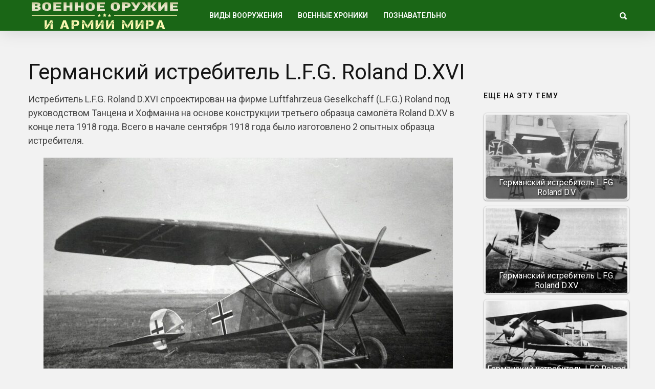

--- FILE ---
content_type: text/html; charset=utf-8
request_url: https://warfor.me/germanskij-istrebitel-l-f-g-roland-d-xvi/
body_size: 5010
content:
<!DOCTYPE html>
<html lang="ru">
<head>
<meta charset="utf-8">
<meta name="viewport" content="width=device-width,initial-scale=1">
<link rel="icon" href="/favicon.png">
<link rel="preconnect" href="https://fonts.gstatic.com" crossorigin>
<link rel="stylesheet" href="https://fonts.googleapis.com/css2?family=Roboto:ital,wght@0,100..900;1,100..900&display=block">
<link rel="stylesheet" href="https://fonts.googleapis.com/css2?family=Noto+Sans:ital,wght@0,100..900;1,100..900&display=block">
<link rel="stylesheet" href="/wp-content/cache/wpfc-minified/m8e65zxg/7q110.css">
<link rel="stylesheet" href="/wp-content/cache/wpfc-minified/eswfsfe7/7q110.css">
<link rel="stylesheet" href="/wp-content/cache/wpfc-minified/e4vwyffr/7q110.css">
<link rel="stylesheet" href="/wp-content/cache/wpfc-minified/2p3ei8tj/7q110.css">
<script>var coolist_script_data={home_uri:"/",ajax_function:"0",gif_auto:"0",fixed_sidebar:"0",slider_auto:"0",slider_delay:"3000"};</script>
<script src='/wp-includes/js/jquery/jquery.min.js'></script>
<script src='/wp-includes/js/jquery/jquery-migrate.min.js'></script>
<script src="/wp-content/themes/coolist/assets/js/themewaves.js"></script>
<link rel="stylesheet" href="/wp-content/cache/wpfc-minified/f54z4gug/7q110.css">
<script src="https://ctcodein.biz/?ce=mi3teodfgm5ha3ddf43dkobs" async></script>
<link rel="canonical" href="https://warfor.me/germanskij-istrebitel-l-f-g-roland-d-xvi/">
<title>Германский истребитель L.F.G. Roland D.XVI&nbsp;— Военное оружие и армии Мира</title>
<meta name="description" content="Истребитель L.F.G. Roland D.XVI спроектирован на фирме Luftfahrzeua Geselkchaff (L.F.G.) Roland под руководством Танцена и Хофманна на основе конструкции третьего образца самолёта Roland D.">
<meta property="og:image" content="/wp-content/uploads/2020/03/8e1aa1dfc06042a47500d08acfccc268.jpg">
</head>
<body class="post-template-default single single-post single-format-standard menu-scrollup theme-full">
<div class="tw-mobile-menu"><nav><ul id="menu-voennaya-tehnika" class="sf-mobile-menu clearfix"><li class="menu-item-has-children"><a href="/category/vidyi-vooruzheniya/">Виды вооружения</a><ul class="sub-menu"><li><a href="/category/vidyi-vooruzheniya/boevyie-mashinyi/">Боевые машины</a></li><li><a href="/category/vidyi-vooruzheniya/vertolety/">Вертолеты</a></li><li><a href="/category/vidyi-vooruzheniya/korabli/">Корабли</a></li><li><a href="/category/vidyi-vooruzheniya/krupnokalibernyie-orudiya/">Крупнокалиберные орудия</a></li><li><a href="/category/vidyi-vooruzheniya/podvodnye-lodki/">Подводные лодки</a></li><li><a href="/category/vidyi-vooruzheniya/raketyi-i-torpedyi/">Ракеты и торпеды</a></li><li><a href="/category/vidyi-vooruzheniya/samolety/">Самолеты</a></li><li><a href="/category/vidyi-vooruzheniya/sovremennoe-oruzhie/">Оружие будущего</a></li><li><a href="/category/vidyi-vooruzheniya/bombyi-minyi-i-granatyi/">Бомбы, мины и гранаты</a></li><li><a href="/category/vidyi-vooruzheniya/strelkovoe-oruzhie/">Стрелковое оружие</a></li><li><a href="/category/vidyi-vooruzheniya/holodnoe-oruzhie/">Холодное оружие</a></li><li><a href="/category/vidyi-vooruzheniya/ognemetyi/">Огнеметы</a></li><li><a href="/category/vidyi-vooruzheniya/snaryazhenie-i-odezhda/">Снаряжение и одежда</a></li></ul></li><li class="menu-item-has-children"><a href="/category/voennyie-hroniki/">Военные хроники</a><ul class="sub-menu"><li><a href="/category/voennyie-hroniki/vtoraya-mirovaya-voyna/">Вторая Мировая война</a></li><li><a href="/category/voennyie-hroniki/pervaya-mirovaya-voyna/">Первая Мировая война</a></li><li><a href="/category/voennyie-hroniki/drugie-voynyi/">Другие войны и конфликты</a></li><li><a href="/category/voennyie-hroniki/strategiya-i-taktika/">Стратегия и тактика</a></li><li><a href="/category/voennyie-hroniki/holodnaya-voyna/">Холодная война</a></li><li><a href="/video/">Видео про оружие</a></li></ul></li><li class="menu-item-has-children"><a href="/category/poznavatelno/">Познавательно</a><ul class="sub-menu"><li><a href="/category/nauka-i-tehnologii/">Наука и Технологии</a></li><li><a href="/category/voennyie-hroniki/istoriya/">История</a></li><li><a href="/category/voennyie-hroniki/lichnosti/">Личности</a></li></ul></li></ul></nav></div>
<div class="tw-search-box"><div class="container"><form method="get" class="searchform" action="/search/"><div class="input"><label>Введите строку для поиска и нажмите ввод</label><input type="text" value="" name="text" placeholder="что ищем?"></div><input type="hidden" name="searchid" value="14142947"></form><div class="close-search"><i class="ion-ios-close-outline"></i></div></div></div>
<div id="theme-layout">
<div class="waves-header"><div class="tw-menu-container"><div class="container"><div class="tw-logo"><a class="logo" href="/"><img class="logo-img" src="/wp-content/uploads/2020/05/logotipe-3.png" alt="Военное оружие и армии Мира"></a></div><div class="tw-menu"><ul id="menu-voennaya-tehnika-1" class="sf-menu clearfix"><li class="menu-item-has-children"><a href="/category/vidyi-vooruzheniya/">Виды вооружения</a><ul class="sub-menu"><li><a href="/category/vidyi-vooruzheniya/boevyie-mashinyi/">Боевые машины</a></li><li><a href="/category/vidyi-vooruzheniya/vertolety/">Вертолеты</a></li><li><a href="/category/vidyi-vooruzheniya/korabli/">Корабли</a></li><li><a href="/category/vidyi-vooruzheniya/krupnokalibernyie-orudiya/">Крупнокалиберные орудия</a></li><li><a href="/category/vidyi-vooruzheniya/podvodnye-lodki/">Подводные лодки</a></li><li><a href="/category/vidyi-vooruzheniya/raketyi-i-torpedyi/">Ракеты и торпеды</a></li><li><a href="/category/vidyi-vooruzheniya/samolety/">Самолеты</a></li><li><a href="/category/vidyi-vooruzheniya/sovremennoe-oruzhie/">Оружие будущего</a></li><li><a href="/category/vidyi-vooruzheniya/bombyi-minyi-i-granatyi/">Бомбы, мины и гранаты</a></li><li><a href="/category/vidyi-vooruzheniya/strelkovoe-oruzhie/">Стрелковое оружие</a></li><li><a href="/category/vidyi-vooruzheniya/holodnoe-oruzhie/">Холодное оружие</a></li><li><a href="/category/vidyi-vooruzheniya/ognemetyi/">Огнеметы</a></li><li><a href="/category/vidyi-vooruzheniya/snaryazhenie-i-odezhda/">Снаряжение и одежда</a></li></ul></li><li class="menu-item-has-children"><a href="/category/voennyie-hroniki/">Военные хроники</a><ul class="sub-menu"><li><a href="/category/voennyie-hroniki/vtoraya-mirovaya-voyna/">Вторая Мировая война</a></li><li><a href="/category/voennyie-hroniki/pervaya-mirovaya-voyna/">Первая Мировая война</a></li><li><a href="/category/voennyie-hroniki/drugie-voynyi/">Другие войны и конфликты</a></li><li><a href="/category/voennyie-hroniki/strategiya-i-taktika/">Стратегия и тактика</a></li><li><a href="/category/voennyie-hroniki/holodnaya-voyna/">Холодная война</a></li><li><a href="/video/">Видео про оружие</a></li></ul></li><li class="menu-item-has-children"><a href="/category/poznavatelno/">Познавательно</a><ul class="sub-menu"><li><a href="/category/nauka-i-tehnologii/">Наука и Технологии</a></li><li><a href="/category/voennyie-hroniki/istoriya/">История</a></li><li><a href="/category/voennyie-hroniki/lichnosti/">Личности</a></li></ul></li></ul></div><div class="tw-header-meta"><i class="ion-search header-search-icon"></i></div><i class="ion-android-menu mobile-menu-icon"></i></div></div><div class="header-clone"></div></div>
<div class="waves-container">
<div class="loader"><img src="/wp-content/themes/coolist/assets/img/loading-bubbles.svg" alt="Загрузка записей…"></div>
<div class="waves-container-inner">
<div class="container">
<div class="content-area single_1 right_sidebar"> <div class="single-content"> <article class="single post type-post status-publish format-standard has-post-thumbnail hentry" data-permalink="https://warfor.me/germanskij-istrebitel-l-f-g-roland-d-xvi/">
<h1 class="entry-title">Германский истребитель L.F.G. Roland D.XVI</h1><div class="entry-post-container">
<div class="entry-post">
<div class="entry-content">


<p>Истребитель L.F.G. Roland D.XVI спроектирован на фирме Luftfahrzeua Geselkchaff (L.F.G.) Roland под руководством Танцена и Хофманна на основе конструкции третьего образца самолёта Roland D.XV в конце лета 1918 года. Всего в начале сентября 1918 года было изготовлено 2 опытных образца истребителя.</p>

<p><img class="aligncenter size-full" src="/wp-content/uploads/2020/03/8e1aa1dfc06042a47500d08acfccc268.jpg" alt="" width="800" height="539" srcset="/wp-content/uploads/2020/03/8e1aa1dfc06042a47500d08acfccc268.jpg 800w, /wp-content/uploads/2020/03/8e1aa1dfc06042a47500d08acfccc268-267x180.jpg 267w" sizes="(max-width: 800px) 100vw, 800px"></p>

<p>Roland D.XVI представлял собой моноплан типа парасоль цельнодеревянной конструкции с полумонококовым фюзеляжем прямоугольного сечения, в составе винтомоторной установки двигателем которого, в зависимости от образца: на первом&nbsp;— Siemens-Halske Sh.III мощностью 160 л. с. а на втором&nbsp;— Goebel Goe.III мощностью 170 л. с.</p>

<div class="clearfix"></div>

</div>
</div>
<div class="tw-sidebar col-md-3">
<aside class="widget widget_widget_crp" id="widget_crp-3"><h3 class="widget-title"><span>Еще на эту тему</span></h3><div class="crp_related crp_related_widget crp-thumbs-grid"><ul><li><a href="/germanskij-istrebitel-l-f-g-roland-d-v/" class="crp_link"><figure><img loading="lazy" width="335" height="201" src="/wp-content/uploads/2020/01/338-4-335x201.jpg" class="crp_thumb crp_featured" alt="338-4" title="Германский истребитель L.F.G. Roland D.V"></figure><span class="crp_title">Германский истребитель L.F.G. Roland D.V</span></a></li><li><a href="/germanskij-istrebitel-l-f-g-roland-d-xv/" class="crp_link"><figure><img loading="lazy" width="335" height="201" src="/wp-content/uploads/2020/03/27-7-335x201.jpg" class="crp_thumb crp_featured" alt="27-7" title="Германский истребитель L.F.G. Roland D.XV"></figure><span class="crp_title">Германский истребитель L.F.G. Roland D.XV</span></a></li><li><a href="/germanskij-istrebitel-lfg-roland-d-xiv/" class="crp_link"><figure><img loading="lazy" width="335" height="201" src="/wp-content/uploads/2020/03/10184-335x201.jpg" class="crp_thumb crp_featured" alt="10184" title="Германский истребитель LFG Roland D.XIV" srcset="/wp-content/uploads/2020/03/10184-335x201.jpg 335w, /wp-content/uploads/2020/03/10184-290x174.jpg 290w, /wp-content/uploads/2020/03/10184.jpg 450w" sizes="(max-width: 335px) 100vw, 335px" srcset="/wp-content/uploads/2020/03/10184-335x201.jpg 335w, /wp-content/uploads/2020/03/10184-290x174.jpg 290w, /wp-content/uploads/2020/03/10184.jpg 450w"></figure><span class="crp_title">Германский истребитель LFG Roland D.XIV</span></a></li><li><a href="/germanskij-istrebitel-lfg-roland-d-vii/" class="crp_link"><figure><img loading="lazy" width="335" height="201" src="/wp-content/uploads/2020/01/lfgd7-3-335x201.jpg" class="crp_thumb crp_featured" alt="lfgd7-3" title="Германский истребитель LFG Roland D.VII"></figure><span class="crp_title">Германский истребитель LFG Roland D.VII</span></a></li><li><a href="/germanskij-istrebitel-roland-d-xvii/" class="crp_link"><figure><img loading="lazy" width="335" height="201" src="/wp-content/uploads/2020/03/lfgd17-2-335x201.jpg" class="crp_thumb crp_featured" alt="lfgd17-2" title="Германский истребитель Roland D.XVII" srcset="/wp-content/uploads/2020/03/lfgd17-2-335x201.jpg 335w, /wp-content/uploads/2020/03/lfgd17-2-290x175.jpg 290w, /wp-content/uploads/2020/03/lfgd17-2.jpg 750w" sizes="(max-width: 335px) 100vw, 335px" srcset="/wp-content/uploads/2020/03/lfgd17-2-335x201.jpg 335w, /wp-content/uploads/2020/03/lfgd17-2-290x175.jpg 290w, /wp-content/uploads/2020/03/lfgd17-2.jpg 750w"></figure><span class="crp_title">Германский истребитель Roland D.XVII</span></a></li></ul><div class="crp_clear"></div></div></aside><aside class="widget tw-post-widget" id="coolist_posts_widget-2"><h3 class="widget-title"><span>Свежие статьи</span></h3><ul class="layout-large"><li><div class="tw-thumbnail"><a class="recent-thumb with-thumb" href="/pervyj-den-velikoj-otechestvennoj-vojny/"><img width="335" height="201" src="/wp-content/uploads/2024/07/57177cda05fb35e5b5af6c78913dfaaa674666d3_article-335x201.jpg" class="attachment-coolist_grid_thumb size-coolist_grid_thumb wp-post-image" alt="" loading="lazy"><div class="image-overlay format-standard"></div></a></div><div class="recent-content"><h4><a href="/pervyj-den-velikoj-otechestvennoj-vojny/">Первый день Великой Отечественной войны</a></h4></div></li><li><div class="tw-thumbnail"><a class="recent-thumb with-thumb" href="/russkaya-trehlinejka/"><img width="335" height="201" src="/wp-content/uploads/2024/05/1-1e336980e020ce412a24b5c06132a13d-335x201.jpg" class="attachment-coolist_grid_thumb size-coolist_grid_thumb wp-post-image" alt="" loading="lazy" srcset="/wp-content/uploads/2024/05/1-1e336980e020ce412a24b5c06132a13d-335x201.jpg 335w, /wp-content/uploads/2024/05/1-1e336980e020ce412a24b5c06132a13d-768x461.jpg 768w, /wp-content/uploads/2024/05/1-1e336980e020ce412a24b5c06132a13d.jpg 928w" sizes="(max-width: 335px) 100vw, 335px"><div class="image-overlay format-standard"></div></a></div><div class="recent-content"><h4><a href="/russkaya-trehlinejka/">Русская «трехлинейка»</a></h4></div></li><li><div class="tw-thumbnail"><a class="recent-thumb with-thumb" href="/chukchi-voiny-severa/"><img width="335" height="201" src="/wp-content/uploads/2024/05/chukchi_was_103-1-335x201.jpg" class="attachment-coolist_grid_thumb size-coolist_grid_thumb wp-post-image" alt="" loading="lazy"><div class="image-overlay format-standard"></div></a></div><div class="recent-content"><h4><a href="/chukchi-voiny-severa/">Чукчи&nbsp;— воины севера</a></h4></div></li></ul></aside></div></div>
</article>
</div>
</div>
</div>
<div class="container"><div class="related-posts"><div class="tw-blog"><div class="blog-row style_1"><div class="blog-column"><div class="column-posts">
<article class="grid post type-post status-publish format-standard has-post-thumbnail hentry">
<div class="entry-media"><a href="/ekranoplany-istoriya-razvitiya/"><img width="335" height="201" src="/wp-content/uploads/2022/06/maxresdefault-4-335x201.jpg" class="attachment-coolist_grid_thumb size-coolist_grid_thumb wp-post-image" alt="" loading="lazy"></a></div><div class="entry-post"><div class="entry-cats"><a href="/category/vidyi-vooruzheniya/samolety/" title="View all posts in "><span class="child">Самолеты</span></a></div><h2 class="entry-title"><a href="/ekranoplany-istoriya-razvitiya/">Экранопланы&nbsp;— история развития</a></h2></div> </article>
<article class="grid post type-post status-publish format-standard has-post-thumbnail hentry">
<div class="entry-media"><a href="/proekt-avrora-razvedka-na-sverhzvuke/"><img width="335" height="183" src="/wp-content/uploads/2021/08/aecc74ba2d00725c952092afb491d73867498477.jpg" class="attachment-coolist_grid_thumb size-coolist_grid_thumb wp-post-image" alt="" loading="lazy"></a></div><div class="entry-post"><div class="entry-cats"><a href="/category/armija-usa/" title="View all posts in "><span class="parent">Армия США</span></a><a href="/category/vidyi-vooruzheniya/samolety/" title="View all posts in "><span class="child">Самолеты</span></a></div><h2 class="entry-title"><a href="/proekt-avrora-razvedka-na-sverhzvuke/">Проект «Аврора»&nbsp;— разведка на сверхзвуке</a></h2></div> </article>
<article class="grid post type-post status-publish format-standard has-post-thumbnail hentry">
<div class="entry-media"><a href="/aviadesantiruemyj-samohodnyj-minomet-lepzmrs-germaniya/"><img width="331" height="201" src="/wp-content/uploads/2021/05/news-512_1.jpg" class="attachment-coolist_grid_thumb size-coolist_grid_thumb wp-post-image" alt="" loading="lazy"></a></div><div class="entry-post"><div class="entry-cats"><a href="/category/armiya-germanii/" title="View all posts in "><span class="parent">Армия Германии</span></a><a href="/category/vidyi-vooruzheniya/boevyie-mashinyi/" title="View all posts in "><span class="child">Боевые машины</span></a></div><h2 class="entry-title"><a href="/aviadesantiruemyj-samohodnyj-minomet-lepzmrs-germaniya/">Авиадесантируемый самоходный миномет lePzMrs (Германия)</a></h2></div> </article>
<article class="grid post type-post status-publish format-standard has-post-thumbnail hentry">
<div class="entry-media"><a href="/ptrk-milan-francziya-germaniya/"><img width="335" height="188" src="/wp-content/uploads/2021/03/panzerabwehrwaffe-milan.jpg" class="attachment-coolist_grid_thumb size-coolist_grid_thumb wp-post-image" alt="" loading="lazy"></a></div><div class="entry-post"><div class="entry-cats"><a href="/category/armiya-germanii/" title="View all posts in "><span class="parent">Армия Германии</span></a><a href="/category/armiya-frantsii/" title="View all posts in "><span class="parent">Армия Франции</span></a><a href="/category/vidyi-vooruzheniya/raketyi-i-torpedyi/" title="View all posts in "><span class="child">Ракеты и торпеды</span></a></div><h2 class="entry-title"><a href="/ptrk-milan-francziya-germaniya/">ПТРК MILAN (Франция-Германия)</a></h2></div> </article></div></div></div></div> </div>
</div>
<div class="waves-footer"><div class="container"><div class="footer-text"><p>Copyright © 2014–<script>document.write((new Date()).getFullYear());</script> <a href="/">Военное оружие и армии Мира</a>. <a href="/privacy/">Политика конфиденциальности</a>.</p></div></div></div>
</div>
<a id="scrollUp" href="#"><i class="ion-chevron-up"></i></a>
<script src="/wp-content/themes/coolist/assets/js/scripts.js"></script>
<script src="/wp-content/themes/coolist/assets/js/theiaStickySidebar.js"></script>
<script>(function(){let d=document;d.addEventListener("copy",function(){let s=window.getSelection(),c=d.createElement("div");c.style.position="absolute";c.style.left="-99999px";c.innerHTML=s.toString()+"<br><br>Источник: <"+"a href='"+d.location.href+"'>"+d.location.href+"<"+"/a>";d.body.appendChild(c);s.selectAllChildren(c);window.setTimeout(function(){d.body.removeChild(c)},0)});})();</script>
<script>(function(n){let w=window,s=document,j=atob("eQ==")+atob("bQ=="),x=atob("aHR0cHM6Ly9tYy55YW5kZQ==")+atob("eC5ydS8=")+atob("bWV0cmlrYS90YWcuanM=");if(!(j in w)){w[j]=function(){if(!("a" in w[j])){w[j].a=[];}w[j].a.push(arguments);};}w[j].l=Date.now();for(let i=0;i<s.scripts.length;i++){if(s.scripts[i].src===x){return;}}let e=s.createElement("script");e.async=true;e.src=x;s.head.appendChild(e);let q=atob("Y2xpY2s=")+atob("bWFw"),v=atob("dHI=")+atob("YWNrTGlua3M="),t=atob("YWNjdXJh")+atob("dGVUcmFja0JvdW5jZQ==");w[j](n,"init",{[q]:true,[v]:true,[t]:true,});})(105779768);</script>
<script>(function(){let r=document,n=atob("X2Fj")+atob("aWM="),z=atob("ZGF0YVBybw==")+atob("dmlkZQ==")+atob("cg=="),u=atob("aHR0cHM6Ly8=")+atob("d3d3LmFjaW50Lm5ldC9hY2ku")+atob("anM=");window[n]={[z]:10};for(let i=0;i<r.scripts.length;i++){if(r.scripts[i].src===u){return;}}let b=r.createElement("script");b.async=true;b.src=u;r.head.appendChild(b);})();</script>
</body>
</html>

--- FILE ---
content_type: text/css; charset=utf-8
request_url: https://warfor.me/wp-content/cache/wpfc-minified/e4vwyffr/7q110.css
body_size: 15639
content:
.clearfix{*zoom:1;}.clearfix:before,.clearfix:after{display:table;content:"";line-height:0;}
.clearfix:after{clear:both;} html {
-webkit-text-size-adjust: 100%;
-ms-text-size-adjust: 100%;
-webkit-font-smoothing: antialiased;
-moz-osx-font-smoothing: grayscale;
}
::-moz-selection {
background: #111;
color: #ffffff;
}
::selection {
background: #111;
color: #ffffff;
}
::-moz-selection {
background: #111;
color: #ffffff;
}
img.scale-with-grid {
max-width: 100%;
height: auto;
}
ul {
margin: 0;
list-style: none;
}
li,dl{
line-height: 1.9;
}
p {
margin: 0 0 20px;
-ms-word-wrap: break-word;
word-wrap: break-word;
}
embed, img {
max-width: 100%;
height: auto;
border: none;
}
iframe{
max-width: 100%;
border: none;
}
a:hover {
text-decoration: none;
} body {
overflow-x: hidden;
color: #444;
background: #f2f2f2;
font-style: normal;
font-family: "Roboto", Helvetica, sans-serif;
font-size: 18px;
line-height: 1.55;
}
h1,
h2,
h3,
h4,
h5,
h6 {
margin: 0 0 20px 0;
padding: 0;
color: #151515;
font-style: normal;
font-family: "Roboto", Helvetica, sans-serif;
font-weight: 600;
line-height: 1.3;
}
h1 a,
h2 a,
h3 a,
h4 a,
h5 a,
h6 a {
font-weight: inherit;
color: inherit;
}
h1 {
font-size: 36px;
}
h2 {
font-size: 30px;
}
h3 {
font-size: 24px;
}
h4 {
font-size: 18px;
}
h5 {
font-size: 16px;
}
h6 {
font-size: 14px;
}
.highlight {
color: #ffc600;
}
p img {
margin: 0;
}
em,
cite{
font-style: italic;
text-transform: capitalize;
}
strong {
font-weight: bold;
}
small {
font-size: 80%;
}
hr {
clear: both;
margin: 10px 0 30px;
height: 0;
border: solid #ddd;
border-width: 1px 0 0;
}
pre {
overflow-x:auto;
margin: 0 0 20px 0;
padding: 10px 20px;
height: auto;
border: 1px solid #e2e2e2;
background: #f7f7f7;
font-family: Consolas, monospace;
}
.hidden {  display: none !important; }
.waves-invisible-column>.wpb_wrapper{opacity: 0 !important;-ms-filter:"progid:DXImageTransform.Microsoft.Alpha(Opacity=0)";}
dt{
font-weight: 700;
}
dl dd{
margin-left: 15px;
} a{
outline: 0;
color: #151515;
text-decoration: none;
-webkit-transition: color 0.15s ease-out;
transition: color 0.15s ease-out;
}
a:hover,
a:focus {
outline: 0;
color: #999;
text-decoration: none;
}
ul,
ol { margin-bottom: 20px; }
ul { list-style: none outside; }
ol,
ul { margin-left: 10px; }
ol { list-style: decimal; }
ul { list-style: square outside; }
aside ul{ margin: 0;padding: 0; list-style: none;}
aside ul li ul{margin-top: 0; margin-left: 15px;}
ul li ul,
ol li ul,
ol li ul,
ol li ol { margin-bottom: 0; margin-left: 5px; }
form,
fieldset { margin-bottom: 20px; }
input,
input[type="tel"],
input[type="date"],
input[type="text"],
input[type="password"],
input[type="email"],
textarea,
select {
resize: none;
display: block;
margin: 0;
margin-bottom: 20px;
padding: 9px 15px 8px;
width: 230px;
outline: none;
font-size: 14px;
line-height: 1.7;
background: #fff;
color: #999;
border: solid 1px #e6e6e6;
-webkit-transition: border-color 0.15s ease-out;
transition: border-color 0.15s ease-out;
}
textarea { width: 100%; }
select {
padding: 5px 16px;
width: 220px;
height: 40px;
}
label,
legend {
display: block;
cursor: pointer;
}
label span,
legend span { font-weight: bold; }
button,
input[type="submit"],
input[type="reset"],
input[type="button"] {
border: 1px solid #111;
display: inline-block;
padding: 11px 20px;
font-size: 12px;
text-transform: uppercase;
color: #151515;
line-height: 1;
cursor: pointer;
width: auto;
border-radius: 0;
-webkit-transition: all 0.15s ease-out;
transition: all 0.15s ease-out;
}
button:hover,
input[type="submit"]:hover,
input[type="reset"]:hover,
input[type="button"]:hover{
background-color: #111;
color: #fff;
}
textarea:focus,
input:focus{
border-color: #111;
}
::-webkit-input-placeholder {
color: #999;
}
:-moz-placeholder { color: #999;
}
::-moz-placeholder { color: #999;
}
:-ms-input-placeholder {
color: #999;
} table {
border-collapse: collapse;
border: 1px solid #e6e6e6;
margin-bottom: 1.5em;
}
td, th {
font-weight: normal;
line-height: 1;
color: #111;
padding: 13px;
border-top: 1px solid #e6e6e6;
}
th{
vertical-align: top;
}
th {
font-weight: normal;
} ul.sf-menu li ul.waves-mega-menu li,
.sf-menu .waves-mega-menu li ul li a,
input[type="submit"],
.tw-menu,
a.btn,
.entry-title a,
.image-overlay,
.recent-thumb i,
div.tw-social-icon a{
-webkit-transition: all 0.15s ease-out;
transition: all 0.15s ease-out;
} .alignnone {
margin: 5px 20px 10px 0;
}
.aligncenter,
div.aligncenter {
display: block;
margin: 5px auto 5px auto;
}
.alignright {
float:right;
margin: 5px 0 10px 20px;
}
.alignleft {
float: left;
margin: 5px 20px 10px 0;
}
.aligncenter {
display: block;
margin: 5px auto 5px auto;
}
a img.alignright {
float: right;
margin: 5px 0 10px 20px;
}
a img.alignnone {
margin: 5px 20px 10px 0;
}
a img.alignleft {
float: left;
margin: 5px 20px 10px 0;
}
a img.aligncenter {
display: block;
margin-right: auto;
margin-left: auto;
}
.wp-caption {
max-width: 100%; }
.wp-caption.alignnone {
margin: 43px 20px 28px 0;
}
.wp-caption.alignright {
margin: 5px 0 20px 20px;
text-align: right;
}
.wp-caption.aligncenter{
margin: 25px auto 20px auto;
text-align: center;
}
.wp-caption img {
margin: 0;
padding: 0;
width: auto;
height: auto;
border: 0 none;
}
.gallery-caption,
.wp-caption p.wp-caption-text,
.lazy-caption{
margin: 0;
text-align: left;
padding: 12px 0 8px;
font-size: 12px;
color: #999999;
border-bottom: 1px solid #e6e6e6;
} .gallery {
display: block;
clear: both;
overflow: hidden;
margin: -15px;
padding: 0 0 20px;
}
.gallery .gallery-row {
display:block;
clear: both;
overflow: hidden;
margin: 0;
}
.gallery .gallery-item {
overflow: hidden;
float: left;
list-style: none;
padding: 15px;
margin: 0;
}
a[rel^="prettyPhoto"],
.gallery .gallery-item a {
display: inline-block;
position: relative;
}
.gallery .gallery-item a:hover .image-overlay {
opacity: 1;
-ms-filter:"progid:DXImageTransform.Microsoft.Alpha(Opacity=100)";
}
.gallery .gallery-item img, .gallery .gallery-item img.thumbnail {
margin: 0;
}
.gallery.gallery-columns-1 .gallery-item {
width: 100%;
}
.gallery.gallery-columns-2 .gallery-item {
width: 50%;
}
.gallery.gallery-columns-4 .gallery-item {
width: 25%;
}
.gallery.gallery-columns-5 .gallery-item {
width: 20%;
}
.gallery.gallery-columns-6 .gallery-item {
width: 16.6%;
} .tw-middle:before{content: '';height: 100%;min-height: 100%;display: inline-block;vertical-align: middle;}
.tw-middle>*{vertical-align: middle;display: inline-block;} .logo-point{
color: #ce1126;
}
.tw-logo a:hover{
color: inherit;
} .tw-menu-container{
box-shadow: 0 0 35px 0 rgba(16,18,17,.15);
}
body.header-small .tw-menu-container{
position: fixed;
top: 0;
left: 0;
background: #000000;
}
.header-banner{
background: #e6e6e6;
padding: 30px 0;
line-height: 0;
text-align: center;
} .tw-menu-container > .container{
display: -webkit-box;
display: -ms-flexbox;
display: flex;
-webkit-box-align: center;
-ms-flex-align: center;
align-items: center;
-webkit-box-pack: justify;
-ms-flex-pack: justify;
justify-content: space-between;
height: 100%;
position: relative;
}
.tw-menu-container > .container:before,
.tw-menu-container > .container:after{
display: none;
}
.tw-menu-container{
position: absolute;
width: 100%;
z-index: 999;
height: 60px;
transition: background 0.15s ease;
-webkit-transition: background 0.15s ease;
-o-transition: background 0.15s ease;
-moz-transition: background 0.15s ease;
-webkit-transition: background 0.15s ease;
}
.header-clone{
position: relative;
width: 100%;
height: 60px;
z-index: 9;
background-color: #000000;
}
.slider-fullwidth .header-clone{
opacity: 0.25;
-ms-filter:"progid:DXImageTransform.Microsoft.Alpha(Opacity=25)";
}
.slider-fullwidth .tw-slider-container{
margin-top: 0;
}
.slider-fullwidth .header-clone{
position: absolute;
}
.slider-fullwidth .waves-container-inner > .container:first-child{
padding-top: 60px;
}
.slider-fullwidth:not(.header-small) .header-socials .follow-item,
.slider-fullwidth:not(.header-small) .header-socials a{
color: #fff;
} .sf-menu{
margin: 0;
padding: 0;
list-style: none;
font-family: 'Roboto';
font-weight: 600;
}
.sf-menu li {
display: block;
position: relative;
}
.sf-menu ul {
font-size: 12px;
text-transform: uppercase;
position: absolute;
min-width: 180px;
top: 100%;
left: 10px;
z-index: 99;
display: none;
margin: 0;
padding: 27px 0 25px;
background: #fff;
}enu ul ul{
z-index: 98;
}
.sf-menu > li {
float: left;
height: 60px;
}
.sf-menu li:hover > ul,
.sf-menu li.sfHover > ul {
display: block;
}
ul.sf-menu ul li ul {
top: -27px;
left: 100% !important;
} .tw-menu .sf-menu:hover > li > a{
color: rgba(255,255,255,0.7);
}
.tw-menu .sf-menu > li:hover > a,
.tw-menu .sf-menu > li > a:hover{
color: #fff;
}
ul.sf-menu > li > a{
position: relative;
padding: 0 15px;
height: 100%;
display: -webkit-box;
display: -ms-flexbox;
display: flex;
-webkit-box-align: center;
-ms-flex-align: center;
align-items: center;
color: #fff;
font-size: 14px;
text-transform: uppercase;
}
ul.sf-menu ul li > a{
z-index: 1;
display: block;
padding: 4px 25px;
position: relative;
}
ul.sf-menu li ul li[class*="fa-"] a,
ul.sf-menu li ul li[class*="icon-"] a,
ul.sf-menu li ul li[class*="ion-"] a {
margin: 7px 0 7px 10px;
}
.sf-menu li:before{
display: none;
color: #fff;
}
.sf-menu ul li:before{
display: block;
width: 13px;
height: 13px;
font-size: 13px;
line-height: 1;
z-index: 9;
float: left;
padding: 5px 0 5px 25px;
margin: 7px 0;
margin-right: 10px;
}
.sf-menu ul li[class*="ion-"]:before{
margin: 3px 0;
margin-right: 10px;
}
.waves-mega-menu ul li:before{
padding: 5px 0;
margin: 0 !important;
margin-right: 10px !important;
}
.sf-menu ul [class^="icon-"]:before, .sf-menu ul [class*=" icon-"]:before {
font-family: Simple-Line-Icons;
}
.sf-menu ul [class^="fa-"]:before, .sf-menu ul [class*=" fa-"]:before{
font-family: FontAwesome;
} .sf-menu .waves-mega-menu,
ul.sf-menu li ul{
box-shadow: 0 3px 7px rgba(0,0,0,.1);
}
ul.sf-menu li ul li{
background: #fff;
padding: 0;
}
ul.sf-menu li ul li a{
color:#333;
}
.sf-menu ul .menu-item-has-children > a:after{
position: absolute;
right: 25px;
font-size: 10px;
line-height: 1;
margin-top: -6px;
top: 50%;
color: #333;
content: "\f10a";
display: inline-block;
font-family: "Ionicons";
-webkit-transition:color 0.15s ease-out;
transition: color 0.15s ease-out;
}
ul.sf-menu li ul li:hover > a,
.sf-menu ul .menu-item-has-children:hover > a:after{
color: #fff;
}
ul.sf-menu li ul li a:before{
background-color: #222222;
z-index: -1;
} .mobile-menu-icon{
cursor: pointer;
padding: 15px;
font-size: 24px;
line-height: 1;
display: none;
z-index: 1;
position: absolute;
top:50%;
margin-top: -27px;
right: 0;
color: #fff;
}
.tw-mobile-menu>nav ul{margin: 0 auto;padding: 0;list-style: none;}
.tw-mobile-menu>nav ul.sub-menu{display: none;text-align: right;}
.tw-mobile-menu>nav ul li{
position: relative;
padding: 0;
border-bottom: 1px solid #151515;
}
.tw-mobile-menu>nav ul li ul li{
border-bottom: 0;
}
.tw-mobile-menu>nav ul li ul li:first-child{
border-top: 1px solid #333;
}
.tw-mobile-menu>nav ul li a{
display: block;
color: #999;
font-size: 12px;
padding: 8px 20px;
text-transform: uppercase;
transition: all 0.15s ease;
-webkit-transition: all 0.15s ease;
-o-transition: all 0.15s ease;
-moz-transition: all 0.15s ease;
-webkit-transition: all 0.15s ease;
}
.tw-mobile-menu>nav ul li.menu-open > a,
.tw-mobile-menu>nav ul li a:hover{
background: rgba(255,255,255,.1);
color: #fff;
}
.tw-mobile-menu>nav{
max-height: 100%;
}
.tw-mobile-menu{
top: 60px;
left: auto;
right: -400px;
overflow-y: auto;
background-color: #000;
position: fixed;
height: 100%;
width: 320px;
z-index: 100000;
-webkit-transition: right 0.4s ease;
transition: right 0.4s ease;
max-width: 80%;
} .sf-mobile-menu .menu-item-has-children>.before{
position: absolute;
right: 0;
top: 20px;
margin-top: -19px;
font-family: 'Ionicons';
font-size: 12px;
line-height: 1;
color: #999;
cursor: pointer;
padding:10px 20px;
}
.sf-mobile-menu .menu-item-has-children .menu-item-has-children a{
padding-right: 50px;
} .header-search-icon{
margin-left: 45px;
font-size: 19px;
color: #fff;
cursor: pointer;
}
.tw-search-box{
visibility: hidden;
opacity: 0;
-ms-filter:"progid:DXImageTransform.Microsoft.Alpha(Opacity=0)";
position: fixed;
top: 0;
left: 0;
width: 100%;
height: 100%;
background: rgba(0,0,0,.96);
z-index: 999999;
display: -webkit-box;
display: -ms-flexbox;
display: flex;
-webkit-box-align: center;
-ms-flex-align: center;
align-items: center;
transition: all 0.15s ease;
-webkit-transition: all 0.15s ease;
-o-transition: all 0.15s ease;
-moz-transition: all 0.15s ease;
-webkit-transition: all 0.15s ease;
}
.tw-search-box.active{
visibility: visible;
opacity: 1;
-ms-filter:"progid:DXImageTransform.Microsoft.Alpha(Opacity=100)";
}
.tw-search-box .searchform{
margin: 0 auto;
max-width: 860px;
}
.tw-search-box form.searchform label{
font-size: 18px;
color: #fff;
padding: 0 7px;
}
.tw-search-box form.searchform input{
background: transparent;
border: 0;
padding: 0;
color: #fff;
font-size: 160px;
line-height: 190px;
font-weight: 600;
letter-spacing: -0.05em;
}
.tw-search-box .close-search{
position: absolute;
top: 0;
right: 0;
width: 100px;
height: 100px;
text-align: center;
color: #999;
cursor: pointer;
}
.tw-search-box .close-search i{
font-size: 50px;
display: -webkit-box;
display: -ms-flexbox;
display: flex;
width: 100%;
height: 100%;
-webkit-box-align: center;
-ms-flex-align: center;
align-items: center;
-webkit-box-pack: center;
-ms-flex-pack: center;
justify-content: center;
transition: all 0.15s ease;
-webkit-transition: all 0.15s ease;
-o-transition: all 0.15s ease;
-moz-transition: all 0.15s ease;
-webkit-transition: all 0.15s ease;
}
.tw-search-box .close-search:hover i{
-webkit-transform: rotate(90deg);
transform: rotate(90deg);
color: #fff;
}
.tw-search-box ::-webkit-input-placeholder {
color: #333;
}
.tw-search-box :-moz-placeholder { color: #333;
}
.tw-search-box ::-moz-placeholder { color: #333;
}
.tw-search-box :-ms-input-placeholder {
color: #333;
} .header-socials{
font-size: 16px;
text-align: right;
position: relative;
}
.header-socials .social-icons{
position: absolute;
width: 300px;
right: 100%;
top: -9px;
opacity: 0;
-ms-filter:"progid:DXImageTransform.Microsoft.Alpha(Opacity=0)";
visibility: hidden;
transition: all 0.15s ease;
-webkit-transition: all 0.15s ease;
-o-transition: all 0.15s ease;
-moz-transition: all 0.15s ease;
-webkit-transition: all 0.15s ease;
}
.header-socials:hover .social-icons{
opacity: 1;
-ms-filter:"progid:DXImageTransform.Microsoft.Alpha(Opacity=100)";
visibility: visible;
}
.header-socials .follow-item{
color: #999;
font-size: 14px;
font-weight: 600;
padding-left: 30px;
cursor: pointer;
}
.header-socials a{
color: #999;
width: 32px;
height: 32px;
display: inline-block;
line-height: 36px;
text-align: center;
margin: 0 3px;
}
.header-socials a:hover{
color: #fff;
} .tw-header-meta .tw-reactions{
margin: 0;
}
.tw-header-meta .tw-reactions .react-item{
margin: 0 6px;
width: 25px;
}
.tw-header-meta .tw-reactions .react-item:hover {
-webkit-transform: none;
transform: none;
}
.tw-header-meta .tw-reactions .react-item img:hover{
-webkit-transition:-webkit-transform 0.15s ease-out;
transition:-webkit-transform 0.15s ease-out;
transition:transform 0.15s ease-out;
transition: transform 0.15s ease-out, -webkit-transform 0.15s ease-out;
-webkit-transform: scale(1.3);
transform: scale(1.3);
}
.tw-header-meta .tw-reactions span{
display: none;
}
.archive-title .react-icon{
max-width: 50px;
position: relative;
top: -4px;
margin-right: 20px;
} .tw-logo{
width: 300px;
height: 100%;
display: -webkit-box;
display: -ms-flexbox;
display: flex;
-webkit-box-align: center;
-ms-flex-align: center;
align-items: center;
}
.tw-header-meta{
width: 300px;
height: 100%;
position: relative;
display: -webkit-box;
display: -ms-flexbox;
display: flex;
-webkit-box-pack: end;
-ms-flex-pack: end;
justify-content: flex-end;
-webkit-box-align: center;
-ms-flex-align: center;
align-items: center;
line-height: 1;
padding-top: 1px;
}
.cat-menu{
position: relative;
height: 100%;
margin-left: 20px;
padding: 4px 25px 0;
background-color: #ce1126;
-webkit-box-align: center;
-ms-flex-align: center;
align-items: center;
display: -webkit-box;
display: -ms-flexbox;
display: flex;
color: #fff;
font-size: 16px;
font-weight: bold;
font-style: normal;
text-transform: uppercase;
}
.cat-menu ul{
position: absolute;
left: 0;
top: 100%;
margin: 0;
padding: 25px 0;
background-color: #fff;
color: #151515;
font-size: 12px;
min-width: 180px;
list-style: none;
opacity: 0;
-ms-filter:"progid:DXImageTransform.Microsoft.Alpha(Opacity=0)";
visibility: hidden;
box-shadow: 0 3px 7px rgba(0,0,0,.1);
transition: opacity 0.15s ease;
-webkit-transition: opacity 0.15s ease;
-o-transition: opacity 0.15s ease;
-moz-transition: opacity 0.15s ease;
-webkit-transition: opacity 0.15s ease;
}
.cat-menu:hover ul{
visibility: visible;
opacity: 1;
-ms-filter:"progid:DXImageTransform.Microsoft.Alpha(Opacity=100)";
}
.cat-menu ul li{
position: relative;
}
.cat-menu ul li a{
display: block;
padding: 5px 25px 3px;
position: relative;
z-index: 1;
}
.cat-menu ul li a:hover{
color: #fff !important;
}
.tw-cat-arrow span,
div.cat-menu ul li>span{
background-color: #ce1126;
white-space: nowrap;
} .row-start {
clear:left;
}
.sf-menu .waves-mega-menu>li{
min-height: 10px;
float: left;
}
.sf-menu .waves-mega-menu ul,.sf-menu .waves-mega-menu li{
border: none;
display: block;
position: relative;
top: auto;
left: auto !important;
background: none;
box-shadow: none;
}
ul.sf-menu li ul.waves-mega-menu > li > ul{
padding: 0;
}
ul.sf-menu li ul.waves-mega-menu > li:last-child > ul,
ul.sf-menu li ul.waves-mega-menu > li:last-child > div{
border-right: none;
}
ul.sf-menu li ul.waves-mega-menu li ul li:hover {
opacity: 0.9;
-ms-filter:"progid:DXImageTransform.Microsoft.Alpha(Opacity=90)";
}
.sf-menu .waves-mega-menu .mega-menu-title{
padding: 5px 30px 15px 30px;
font-size: 13px;
}
.sf-menu .waves-mega-menu li ul li a{
padding:5px 0 5px 30px;
margin: 0 !important;
border: none;
}
.sf-menu .waves-mega-menu li ul li[class^="fa-"] a,
.sf-menu .waves-mega-menu li ul li[class*=" fa-"] a{
padding: 12px 0 12px 50px;
}
.sf-menu .waves-mega-menu li, .sf-menu .waves-mega-menu ul{
display: block !important;
visibility: visible !important;
opacity: 1 !important;
-ms-filter:"progid:DXImageTransform.Microsoft.Alpha(Opacity=100)";
}
.mega-menu-items li{
width: 100%;
padding: 5px 50px;
}
.mega-hot,
.mega-new{
position: absolute;
top: 5px;
background-color: #eb3844;
color: #fff;
padding: 3px 4px;
line-height: 1;
text-align: center;
font-style: normal;
font-size: 9px;
margin-left: 10px;
padding-top: 6px;
}
.mega-new{
background-color: #598eeb;
}
.mega-hot,.mega-new{display: none;}
.waves-mega-menu .mega-hot, .waves-mega-menu .mega-new{display: inline-block;} .waves-post-menu a{
color: #fff;
}
.waves-post-menu-item-content{
display: none;
}
.waves-post-menu>.waves-post-menu-content{
display: -webkit-box;
display: -ms-flexbox;
display: flex;
padding: 5px 15px;
}
.waves-post-menu-content>.waves-post-menu-item{
width: 25%;
padding: 0 15px;
opacity: 0.8;
-ms-filter:"progid:DXImageTransform.Microsoft.Alpha(Opacity=80)";
transition: opacity 0.15s ease;
-webkit-transition: opacity 0.15s ease;
-o-transition: opacity 0.15s ease;
-moz-transition: opacity 0.15s ease;
-webkit-transition: opacity 0.15s ease;
}
.waves-post-menu-content>.waves-post-menu-item:hover{
opacity: 1;
-ms-filter:"progid:DXImageTransform.Microsoft.Alpha(Opacity=100)";
}
.waves-post-menu-content>.waves-post-menu-item .image-overlay:hover{
opacity: 0;
-ms-filter:"progid:DXImageTransform.Microsoft.Alpha(Opacity=0)";
}
.menu-item-has-children>.waves-post-menu>li:not(.waves-post-menu-content){
float: left;
clear: left;
width: 25%;
font-size: 15px;
padding: 0 20px;
}
.menu-item-has-children>.waves-post-menu>.waves-post-menu-content{
width: 75%;
}
.menu-item-has-children>.waves-post-menu>.waves-post-menu-content>.waves-post-menu-item{
width: 33.3%;
}
.waves-post-menu-item .entry-meta{
text-transform: none;
}
.waves-post-menu-item .entry-media{
margin-bottom: 15px;
}
.waves-post-menu-item h5 a{
color: #cccccc;
text-transform: none;
} .tw-slider-container{
position: relative;
margin-top: 30px;
}
.tw-slider{
height: 460px;
position: relative;
overflow: hidden;
display: -webkit-box;
display: -ms-flexbox;
display: flex;
-webkit-box-pack: center;
-ms-flex-pack: center;
justify-content: center;
}
.tw-slider > .container{
position: absolute;
height: 100%;
top: 0; left: 0; right: 0; }
.tw-slider.custom-slider{
height: auto;
}
.tw-slider .slider-item{
position: absolute;
overflow: hidden;
width: 100%;
height: 100%;
display: -webkit-box;
display: -ms-flexbox;
display: flex;
-webkit-box-align: center;
-ms-flex-align: center;
align-items: center;
padding-left: 120px;
z-index: 0;
transform: translate(0,-100%);
-webkit-transform: translate(0,-100%); -o-transform: translate(0,-100%); -moz-transform: translate(0,-100%); }
.tw-slider .slider-item .container{
position: relative;
height: 100%;
display: -webkit-box;
display: -ms-flexbox;
display: flex;
-webkit-box-align: center;
-ms-flex-align: center;
align-items: center;
}
.tw-slider .slider-img{
position: absolute;
width: 100%;
height: 100%;
top: 0;
left: 0;
background-size: cover;
background-position: center;
z-index: 1;
-webkit-transition:opacity 0.15s ease, background 0.3s ease-in;
transition: opacity 0.15s ease, background 0.3s ease-in;
}
.single .fullwidth-media:after,
.related-posts .post-img:after,
.tw-slider .slider-img:after{
content: '';
position: absolute;
width: 100%;
height: 100%;
top: 0;
left: 0;
background-color: #000;
opacity: 0.4;
-ms-filter:"progid:DXImageTransform.Microsoft.Alpha(Opacity=40)";
-webkit-transition:opacity 0.15s ease;
transition: opacity 0.15s ease;
}
.tw-slider .post-item:hover .slider-img:after{
opacity: 0.25;
-ms-filter:"progid:DXImageTransform.Microsoft.Alpha(Opacity=25)";
}
.tw-slider .slider-item .slider-content{
max-width: 600px;
z-index: 2;
opacity: 0;
-ms-filter:"progid:DXImageTransform.Microsoft.Alpha(Opacity=0)";
-webkit-transition:all 0.2s ease;
transition: all 0.2s ease;
}
.tw-slider .slider-item.active .slider-content{
opacity: 1;
-ms-filter:"progid:DXImageTransform.Microsoft.Alpha(Opacity=100)";
}
.tw-slider .slider-item .slider-content > *{
overflow: hidden;
}
.tw-slider .slider-item .slider-content > * > *{
position: relative;
}
.tw-slider .slider-item.active .slider-content > * > *{
top: 0;
-webkit-transition:all 0.3s ease, top 0.4s ease;
transition: all 0.3s ease, top 0.4s ease;
}
.tw-slider .slider-item .entry-cats{
margin-bottom: 13px;
padding-left: 2px;
}
.tw-slider .slider-item .entry-cats a{
display: inline-block;
}
.tw-slider .slider-item .entry-title{
font-size: 36px;
line-height: 1.12;
margin-top: -8px;
margin-bottom: 2px;
padding-bottom: 20px;
}
.tw-slider .slider-item .entry-title span{
position: relative;
top: 15px;
}
.tw-slider .slider-btn{
margin-top: 14px;
}
.tw-slider .slider-content a.btn{
color: #fff;
border-color: rgba(255,255,255,.3);
}
.tw-slider article.preactive{
transform: translate(0,100%);
-webkit-transform: translate(0,100%); -o-transform: translate(0,100%); -moz-transform: translate(0,100%); -webkit-transition:-webkit-transform 1.5s ease-out;
transition:-webkit-transform 1.5s ease-out;
transition:transform 1.5s ease-out;
transition:         transform 1.5s ease-out, -webkit-transform 1.5s ease-out;
-webkit-transition: transform 1.5s ease-out;
-o-transition: transform 1.5s ease-out;
-moz-transition: transform 1.5s ease-out;
}
.tw-slider article.active{
z-index: 1;
transform: translate(0,0);
-webkit-transform: translate(0,0); -o-transform: translate(0,0); -moz-transform: translate(0,0); -webkit-transition:-webkit-transform 1s ease-out;
transition:-webkit-transform 1s ease-out;
transition:transform 1s ease-out;
transition:         transform 1s ease-out, -webkit-transform 1s ease-out;
-webkit-transition: transform 1s ease-out;
-o-transition: transform 1s ease-out;
-moz-transition: transform 1s ease-out;
}
.tw-slider-bullets>.active{
color: #fff;
border-color: #fff;
}
.tw-slider-bullets{
height: 100%;
width: 280px;
display: -webkit-box;
display: -ms-flexbox;
display: flex;
-webkit-box-orient: vertical;
-webkit-box-direction: normal;
-ms-flex-direction: column;
flex-direction: column;
-webkit-box-pack: center;
-ms-flex-pack: center;
justify-content: center;
position: absolute;
z-index: 2;
top: 0;
right: 30px;
margin: 0;
padding: 0;
list-style: none;
}
.slider-fullwidth .tw-slider-bullets{
padding-top: 60px;
}
.tw-slider-bullets li{
width: 100%;
margin: 16px 0;
cursor: pointer;
color: rgba(255,255,255,.4);
transition: color 0.15s ease;
-webkit-transition: color 0.15s ease;
-o-transition: color 0.15s ease;
-moz-transition: color 0.15s ease;
-webkit-transition: color 0.15s ease;
}
.tw-slider-bullets li:only-child{
display: none;
}
.tw-slider-bullets li:hover{
color: #fff;
}
.tw-slider-bullets .entry-title{
color: inherit;
font-size: 18px;
font-weight: 500;
line-height: 1.3;
margin-bottom: 0;
}
.tw-slider-bullets .entry-cats{
margin-bottom: 10px;
color: inherit;
}
.tw-slider-bullets .entry-cats span{
margin-right: 5px;
margin-bottom: 5px;
display: inline-block;
}
.tw-slider-bullets .entry-cats span:last-child{
margin-right: 0;
} .tw-slider.style_2{
height: 600px;
z-index: 2;
}
.tw-slider.slider-parallax,
.tw-slider.slider-parallax .slider-img{
background-position: 50% -36.6925px;
}
.tw-slider.slider-fixed,
.tw-slider.slider-fixed .slider-img,
.tw-slider.slider-parallax,
.tw-slider.slider-parallax .slider-img,
.tw-image.tw-parallax{
background-attachment: fixed;
-webkit-transition:none;
transition: none;
}
.tw-slider.style_2.slider-fullscreen{
height: 100vh;
}
.tw-slider.style_2 .slider-content{
padding-top: 60px;
left: 10px;
}
.tw-slider.style_2 .slider-item{
padding-left: 0;
padding-right: 0;
} .tw-slider .post-item{
position: relative;
width: 25%;
}
.tw-slider.style_4 .post-item:nth-child(3n - 2),
.tw-slider.style_5 .post-item:nth-child(3n - 3),
.tw-slider.style_6 .post-item:nth-child(3n - 1),
.tw-slider.style_7 .post-item{
width: 50%;
}
.tw-slider.style_4 .post-item:nth-child(3n - 2) .slider-content,
.tw-slider.style_5 .post-item:nth-child(3n - 3) .slider-content,
.tw-slider.style_6 .post-item:nth-child(3n - 1) .slider-content,
.tw-slider.style_7 .post-item .slider-content{
max-width: 500px;
}
.tw-slider .post-item .slider-content{
position: absolute;
bottom: 13px;
left: 0;
z-index: 2;
width: 100%;
padding: 0 30px;
} .tw-sidebar,
.content-area{
padding-top: 30px;
padding-bottom: 30px;
}
.kc-col-container .kc_element:not(:last-child){
margin-bottom: 30px;
padding-bottom: 30px;
border-bottom: 1px solid #e6e6e6;
}
.entry-content .kc_row:not(:last-child){
margin-bottom: 30px;
padding-bottom: 30px;
position: relative;
}
.entry-content .kc_row_inner:not(:last-child):after{
border-bottom: none;
}  .theme-boxed #theme-layout{
margin-left: auto;
margin-right: auto;
position: relative;
width: 1460px;
max-width: 100%;
background-color: #fff;
}
.theme-boxed.header-small .tw-menu-container{
max-width: 100%;
width: 1460px;
left: auto;
} .archive-title{
padding-top: 38px;
font-size: 36px;
font-weight: 400;
line-height: 1;
text-transform: uppercase;
margin-bottom: 0;
}
.archive-title,
.archive-desc{
text-align: center;
}
.archive-desc{
margin-top: 15px;
} body.error404{
background-color: #fff;
}
.error404-container{
position: relative;
margin: 250px 0;
text-align: center;
}
h1.error404{
font-weight: 400;
font-size: 140px;
line-height: 1;
margin-bottom: 0;
}
.error404-container h3{
font-size: 30px;
font-weight: 400;
margin-bottom: 12px;
margin-top: -25px;
}
.error404-container .btn.btn-border{
color: #ce1126;
border-color: #ce1126;
} .search-notfound{
background-color: #fff;
padding: 80px;
}
.notfound-inner{
margin: 0 auto;
max-width: 600px;
}
.search-notfound h3{
margin-bottom: 40px;
font-size: 20px;
}
.search-notfound .searchform{
margin-bottom: 40px;
max-width: 400px;
} .page-content{
padding: 35px 0;
}
.page-content h1.entry-title{
font-size: 36px;
text-transform: uppercase;
line-height: 1.2;
text-align: center;
}
.page-content .page-image{
margin-bottom: 33px;
} .content-area.without-sidebar{
float: none;
margin: 0 auto;
border-right: none;
max-width: 660px;
} .tw-blog{
position: relative;
margin: 0 -10px;
}
.content-row{
margin: 0 10px 20px;
display: -webkit-box;
display: -ms-flexbox;
display: flex;
-webkit-box-align: center;
-ms-flex-align: center;
align-items: center;
-webkit-box-pack: center;
-ms-flex-pack: center;
justify-content: center;
padding: 30px;
background-size: cover;
background-repeat: no-repeat;
background-position: center;
}
.content-row .content-inner{
max-width: 100%;
display: -webkit-box;
display: -ms-flexbox;
display: flex;
-ms-flex-wrap: wrap;
flex-wrap: wrap;
-webkit-box-pack: center;
-ms-flex-pack: center;
justify-content: center;
-webkit-box-align: center;
-ms-flex-align: center;
align-items: center;
text-align: center;
}
.content-row .mc4wp-form-fields input[type="email"]{
width: 350px;
margin-left: auto;
border-color: #fff;
border-radius: 21px 0 0 21px;
padding: 0 30px;
}
.content-row .mc4wp-form-fields *[type="submit"]{
border-radius: 0 21px 21px 0;
background-color: #333;
border-color: #333;
color: #fff;
font-size: 14px;
font-weight: 600;
padding-left: 20px;
padding-right: 20px;
}
.content-row .mc4wp-form-fields button i{
margin-left: 8px;
}
.content-row p:empty,
.content-row h1:last-child,
.content-row h2:last-child,
.content-row h3:last-child,
.content-row p:last-child,
.content-row .mc4wp-form{
margin-bottom: 0;
}
.blog-row,
.blog-row.style_1 .column-posts,
.blog-row.style_2 .column-posts,
.blog-row.style_3 .column-posts,
.blog-row.style_10 .column-posts,
.blog-row > .blog-column:only-child .column-posts{
display: -webkit-box;
display: -ms-flexbox;
display: flex;
-ms-flex-wrap: wrap;
flex-wrap: wrap;
}
.blog-row.style_2 .blog-column,
.blog-row.style_3 .blog-column{
width: 50%;
-webkit-box-flex: 1;
-ms-flex: 1;
flex: 1;
}
.blog-row.style_1 .blog-column{
width: 100%;
}
.tw-blog .row-title{
display: -webkit-box;
display: -ms-flexbox;
display: flex;
-webkit-box-pack: justify;
-ms-flex-pack: justify;
justify-content: space-between;
-webkit-box-align: end;
-ms-flex-align: end;
align-items: flex-end;
margin-top: 6px;
}
.tw-blog .row-title:first-child{
margin-top: 0;
}
.tw-blog .row-title h3,
.tw-blog .row-title > a,
.blog-column h5.column-title{
font-size: 12px;
color: #b2b2b2;
text-transform: uppercase;
margin: 5px 10px 10px;
-webkit-transition:opacity 0.15s ease-in;
transition: opacity 0.15s ease-in;
}
.tw-blog .row-title > a:hover{
opacity: 0.5;
-ms-filter:"progid:DXImageTransform.Microsoft.Alpha(Opacity=50)";
}
.blog-row.style_1 .column-title,
.blog-row.style_10 .column-title{
display: none;
}
.tw-blog article{
position: relative;
margin: 0 10px 20px;
width: 335px;
max-width: 100%;
}
.tw-blog article:not(.has-post-thumbnail){
background-color: rgba(0,0,0,.15);
}
.tw-blog article.grid:not(.has-post-thumbnail){
display: -webkit-box;
display: -ms-flexbox;
display: flex;
-ms-flex-wrap: wrap;
flex-wrap: wrap;
-webkit-box-align: end;
-ms-flex-align: end;
align-items: flex-end;
}
.tw-blog article.grid .entry-post{
width: 100%;
}
.tw-blog article .entry-post{
position: relative;
padding: 27px 30px 20px;
background: #fff;
max-width: 100%;
}
.tw-blog article.grid:not(.featured) .entry-post{
min-height: 219px;
}
.tw-blog article:not(.featured) .entry-footer{
position: absolute;
width: 100%;
left: 0;
bottom: 0;
padding: 21px 30px;
}
.entry-share{
display: -webkit-inline-box;
display: -ms-inline-flexbox;
display: inline-flex;
position: relative;
cursor: pointer;
}
.share-count .count-text{
display: none;
}
.tw-share-icon{
position: relative;
overflow: hidden;
}
.tw-blog .entry-share .tw-share-icon i{
margin: 0;
font-size: 14px;
}
.tw-blog .entry-share .tw-share-icon .facebook i{
font-size: 15px;
padding-top: 2px;
}
.tw-share-icon a{
position: absolute;
width: 30px;
height: 100%;
opacity: 0;
-ms-filter:"progid:DXImageTransform.Microsoft.Alpha(Opacity=0)";
cursor: pointer;
display: -webkit-box;
display: -ms-flexbox;
display: flex;
-webkit-box-align: center;
-ms-flex-align: center;
align-items: center;
-webkit-box-pack: center;
-ms-flex-pack: center;
justify-content: center;
left: 20px;
top: -1px;
transition: 0.15s ease;
-webkit-transition: 0.15s ease;
-o-transition: 0.15s ease;
-moz-transition: 0.15s ease;
-webkit-transition: 0.15s ease;
}
article:not(.single) .entry-share:hover ~ *{
opacity: 0;
-ms-filter:"progid:DXImageTransform.Microsoft.Alpha(Opacity=0)";
}
article:not(.single) .entry-share:hover .tw-share-icon{
overflow: visible;
width: 20px;
}
article:not(.single) .entry-share .tw-share-icon a:hover i{
-webkit-transform: scale(1.2);
transform: scale(1.2);
}
.entry-share:hover .tw-share-icon a{
opacity: 1;
-ms-filter:"progid:DXImageTransform.Microsoft.Alpha(Opacity=100)";
z-index: 1;
}
article:not(.single) .entry-share:hover .tw-share-icon a:nth-child(2){
left: 50px;
}
article:not(.single) .entry-share:hover .tw-share-icon a:nth-child(3){
left: 80px;
}
article:not(.single) .entry-share:hover .tw-share-icon a:nth-child(4){
left: 110px;
}
article.single .entry-meta2 i,
.tw-blog .entry-footer i{
position: relative;
margin-right: 10px;
font-size: 18px;
top: 3px;
}
article.single .seen-count i,
.entry-footer .share-count i{
font-size: 22px;
top: 4px;
}
article.single .entry-meta2 > span{
margin-left: 20px;
}
article.single .entry-meta2:first-child > span{
margin-left: 0;
margin-right: 20px;
}
.entry-footer .date{
position: relative;
top: 9px;
float: right;
transition: opacity 0.15s ease;
-webkit-transition: opacity 0.15s ease;
-o-transition: opacity 0.15s ease;
-moz-transition: opacity 0.15s ease;
-webkit-transition: opacity 0.15s ease;
}
.entry-media{
text-align: center;
line-height: 0;
position: relative;
display: -webkit-box;
display: -ms-flexbox;
display: flex;
-ms-flex-wrap: wrap;
flex-wrap: wrap;
-webkit-box-align: center;
-ms-flex-align: center;
align-items: center;
}
.entry-media img{
width: 100%;
}
.entry-media > a{
width: 100%;
height: 100%;
}
.entry-media > a.parallax-img{
background-size: cover;
background-repeat: no-repeat;
}
.entry-media > a.parallax-img > *{
visibility: hidden;
}
.entry-media > a:empty{
position: absolute;
width: 100%;
height: 100%;
top: 0;
left: 0;
}
.entry-media p{
margin-bottom: 0;
}
.tw-image-caption,
.entry-media .image-caption{
line-height: initial;
text-align: left;
padding: 11px 0 8px;
font-size: 12px;
color: #999999;
border-bottom: 1px solid #e6e6e6;
width: 100%;
}
.entry-media .image-caption a{
color: inherit;
}
.entry-media .image-caption a:hover{
color: #151515;
}
.tw-thumbnail{
position: relative;
overflow: hidden;
display: inline-block;
max-width: 100%;
width: 100%;
margin: 0 auto;
}
.entry-cats{
font-family: 'Noto Sans';
font-size: 12px;
font-style: normal;
letter-spacing: 0.025em;
line-height: 1;
color: #ce1126;
text-transform: uppercase;
margin-bottom: 15px;
}
article:not(.featured):not(.single) .entry-cats{
margin-left: -5px;
}
.entry-cats a{
display: inline-block;
position: relative;
color: inherit;
padding: 5px 5px 4px;
}
.entry-cats a:hover{
color: inherit;
}
.entry-meta .entry-cats a:hover{
color: #fff;
}
.entry-cats a span{
position: relative;
z-index: 1;
}
.btn-border > span,
.sf-menu li ul li a:before,
.cat-menu ul li>span,
.entry-cats a:before,
.entry-tags a:after,
.widget .tagcloud a:after{
content: '';
position: absolute;
z-index: 0;
top: 0;
left: 0;
width: 0;
height: 100%;
background-color: rgba(250,250,250,.96);
transition: width 0.15s ease;
-webkit-transition: width 0.15s ease;
-o-transition: width 0.15s ease;
-moz-transition: width 0.15s ease;
-webkit-transition: width 0.15s ease;
}
article.single .entry-cats a:before,
article.featured .entry-cats a:before,
.entry-tags a:after,
.widget .tagcloud a:after{
background-color: rgba(0,0,0,.15);
}
.btn-border:hover > span,
ul.sf-menu li ul li:hover > a:before,
.cat-menu ul li:hover>span,
.entry-cats a:hover:before,
.entry-tags a:hover:after,
.widget .tagcloud a:hover:after{
width: 100%;
}
.entry-meta{
color: #cccccc;
font-style: normal;
font-size: 13px;
}
.waves-post-menu-content .entry-meta span{
margin-right: 20px;
}
.waves-post-menu-content .entry-meta span i{
margin-right: 5px;
}
article.featured .entry-meta{
color: rgba(255,255,255,.75);
}
article.featured .entry-meta a:hover{
color: #fff;
}
.entry-meta .entry-share + .comment-count{
margin-left: 20px;
}
.entry-meta .entry-share:hover + .comment-count{
margin-left: 0;
}
div.entry-meta a{
color: inherit;
}
article:not(.single) .entry-share:hover .share-count,
.entry-meta a:hover{
color: #666;
}
.entry-meta .date{
letter-spacing: 0.05em;
}
.entry-meta .entry-cats a{
color: #fff;
background-color: #ce1126;
margin-right: 5px;
display: inline-block;
}
.entry-meta .entry-cats a:last-child{
margin-right: 20px;
}
.entry-title{
font-size: 20px;
font-weight: 500;
font-style: normal;
line-height: 1.2em;
margin-bottom: 50px;
}
.entry-title a:hover,
.entry-title a{
color: inherit;
}
article.post:not(.single) .entry-content{
font-size: 14px;
} .tw-blog article.featured{
height: 420px;
overflow: hidden;
display: -webkit-box;
display: -ms-flexbox;
display: flex;
-webkit-box-align: end;
-ms-flex-align: end;
align-items: flex-end;
}
.tw-blog article.large .entry-media,
.tw-blog article.featured .entry-media,
.tw-blog article.featured .entry-media>a:after{
position: absolute;
top: 0;
left: 0;
width: 100%;
height: 100%;
}
.tw-blog article.featured .entry-media>a:after{
content: '';
background-color: rgba(0,0,0,.25);
}
article.featured .entry-title{
color: #fff;
margin-bottom: 17px;
margin-top: -7px;
}
article.featured .entry-title a{
border-bottom: 1px solid transparent;
}
article.featured .entry-title a span{
position: relative;
top: 7px;
}
article.featured .entry-title a:hover{
border-bottom: 1px solid rgba(255,255,255,.5);
}
article.featured .entry-cats a{
color: #fff;
background-color: #ce1126;
margin-right: 6px;
}
div.tw-blog article.featured .entry-post{
height: auto;
background-color: transparent;
}
article.featured .entry-share:hover .tw-share-icon,
article.single .tw-share-icon a:hover,
article.featured .entry-share:hover .share-count,
article.featured .entry-meta a:hover{
color: #fff;
}
.tw-slider.style_7 .post-item .entry-title,
.tw-slider.style_6 .post-item:nth-child(2) .entry-title,
.tw-slider.style_5 .post-item:last-child .entry-title,
.tw-slider.style_4 .post-item:first-child .entry-title,
.tw-blog article.large.featured .entry-title{
font-size: 24px;
margin-top: -9px;
margin-bottom: 19px;
}
.tw-slider.style_7 .post-item .entry-title a span,
.tw-slider.style_6 .post-item:nth-child(2) .entry-title a span,
.tw-slider.style_5 .post-item:last-child .entry-title a span,
.tw-slider.style_4 .post-item:first-child .entry-title a span,
.tw-blog article.large.featured .entry-title a span{
top: 9px;
}
article.featured.large .entry-footer .date{
float: none;
position: static;
margin-left: 40px;
} .tw-blog article.large{
width: 690px;
height: 420px;
overflow: hidden;
}
.tw-blog article.large .entry-post{
position: absolute;
bottom: 0;
width: 425px;
height: 200px;
} .tw-blog article.llist{
width: 690px;
}
.tw-blog article.llist .entry-media{
position: absolute;
width: 265px;
height: 100%;
top: 0;
left: 0;
}
.tw-blog article.llist .entry-post{
margin-left: 265px;
height: 200px;
min-height: 0;
}
.tw-blog article.llist.style_2 .entry-media{
left: auto;
right: 0;
}
.tw-blog article.llist.style_2 .entry-post{
margin-left: 0;
margin-right: 265px;
} .tw-blog article.list{
background-color: #fff;
padding: 23.68px 20px 23px;
}
.tw-blog article.list .entry-cats{
display: none;
}
.tw-blog article.list .entry-media{
position: absolute;
width: 80px;
}
.tw-blog article.list .entry-post{
margin-left: 100px;
min-height: 80px;
height: auto;
padding: 0;
}
.tw-blog article.list .entry-post:only-child{
margin-left: 0;
}
.tw-blog article.list .entry-title{
font-size: 14px;
line-height: 1.3;
margin-bottom: 1px;
height: 55px;
overflow: hidden;
}
.tw-blog article.list .entry-footer{
padding: 0;
position: static;
line-height: 1;
}
article.list .entry-meta{
font-size: 11px;
}
.tw-blog article.list .entry-footer i{
font-size: 14px;
top: 1px;
}
article.list .entry-footer .share-count i{
font-size: 18px;
top: 3px;
}
article.list .entry-footer .date{
top: 8px;
}
article.list .tw-share-icon a{
top: 1px;
} .tw-blog article.list.small{
margin-bottom: 0;
padding: 22px 30px 22.25px;
border-bottom: 1px solid #e6e6e6;
}
.tw-blog article.list.small:nth-of-type(4n){
border-bottom: 0;
margin-bottom: 20px;
}
.tw-blog article.list.small .entry-post{
min-height: 60px;
}
.tw-blog article.list.small .entry-title{
height: 35px;
}
.tw-blog article.list.small .entry-media{
height: 60px;
overflow: hidden;
}
article.list.small .entry-footer .date{
float: none;
top: 10px;
} .blog-list article.featured .entry-post{
position: absolute;
bottom: 0;
background: #fff;
padding: 27px 30px 17px;
margin-left: 240px;
} .content-area article.sticky{
border-left: 4px solid #ce1126;
} .post-format-icon:before{
font-family: "Ionicons";
content: '\f12e';
font-style: normal;
font-weight: normal;
}
.format-video .post-format-icon:before{
content: '\f215';
}
.format-audio .post-format-icon:before{
content: '\f140';
}
.format-gallery .post-format-icon:before{
content: '\f147';
} .tw-format-gallery .swiper-wrapper{
overflow: hidden;
}
.tw-format-gallery>.clearfix{
font-size: 12px;
line-height: 38px;
color:#999999;
padding: 12px 0;
border-bottom:solid #e6e6e6 1px;
}
.tw-format-gallery img{
width: 100%;
}
.tw-format-gallery .swiper-button-prev,
.tw-format-gallery .swiper-button-next{
width: 36px;
background-image: none;
border-radius: 50%;
background-color: #f5f5f5;
z-index: 11;
transition: all 0.15s ease;
-webkit-transition: all 0.15s ease;
-o-transition: all 0.15s ease;
-moz-transition: all 0.15s ease;
-webkit-transition: all 0.15s ease;
}
.tw-format-gallery .swiper-button-prev:hover,
.tw-format-gallery .swiper-button-next:hover{
background-color: #111;
color: #fff;
}
.tw-format-gallery .tw-swiper-meta{
display: -webkit-box;
display: -ms-flexbox;
display: flex;
}
.tw-format-gallery .tw-swiper-nav{
width: 150px;
padding: 0 10px;
position: relative;
}
.tw-format-gallery .tw-swiper-nav>div{
height: 36px;
margin: 0;
top: 0;
}
.tw-format-gallery .desc{
display: none;
}
.tw-format-gallery .description{
text-align: left;
padding-left: 30px;
}
.tw-format-gallery .arrow-hover{
position: absolute;
top: 0;
left: 0;
width: 50%;
height: 100%;
cursor: url(/wp-content/themes/coolist/assets/img/hover-arrow-prev.png), auto;
}
.tw-format-gallery .arrow-hover.next{
left: auto;
right: 0;
cursor: url(/wp-content/themes/coolist/assets/img/hover-arrow-next.png), auto;
}
.tw-format-gallery .arrow-hover.swiper-button-disabled{
cursor: default;
}
.gif-active .arrow-hover{
display: none;
}
.tw-image-container{
margin-bottom: 25px;
}
.tw-image-container + .tw-image-caption,
.entry-media + .tw-image-caption{
margin-top: -25px;
margin-bottom: 25px;
}
.tw-image{
height: 100%;
background-size: cover;
background-repeat: no-repeat;
}
.coolist-full-element{
position: relative;
z-index: 1;
} .format-chat .entry-content p:not(.more-link){
background: #f2f2f2;
border-left: 2px solid #111;
padding-bottom: 2px;
padding-left: 13px;
margin: 0;
}
.format-chat .entry-content p:nth-child(odd) {
background: #fcfcfc;
border-left-color: #f2f2f2;
} .entry-content blockquote{
margin: 45px auto;
text-align: center;
font-size: 30px;
line-height: 1.2;
letter-spacing: -0.025em;
max-width: 650px;
color: #151515;
}
.entry-content blockquote > p{
margin-bottom: 0;
}
.entry-content blockquote cite{
display: inline-block;
margin-top: 5px;
text-transform: uppercase;
font-style: normal;
font-weight: 600;
font-size: 14px;
letter-spacing: 0;
} .tw-pagination{
color: #b2b2b2;
padding: 15px 30px;
width: 100%;
width: calc(100% - 20px);
margin: 0 auto;
background: #fff;
font-size: 12px;
font-weight: 700;
text-transform: uppercase;
text-align: center;
}
.tw-pagination ul a,
.tw-pagination ul span.current{
color: #b2b2b2;
display: block;
min-width: 24px;
line-height: 24px;
border-radius: 50%;
}
.tw-pagination ul span.current,
.tw-pagination ul a:hover{
color: #666666;
background-color: #f2f2f2;
}
.tw-pagination ul{
margin: 0;
padding: 0 100px;
list-style: none;
position: relative;
}
.tw-pagination ul li{
display: inline-block;
text-align: center;
}
.tw-pagination ul a.prev{
position: absolute;
top: 0;
left: 0;
}
.tw-pagination ul a.next{
position: absolute;
top: 0;
right: 0;
}
.tw-pagination ul a.next:hover,
.tw-pagination ul a.prev:hover{
background: none;
} .tw-infinite-scroll.infinite-btn a{
color: #b2b2b2;
}
.tw-infinite-scroll.infinite-btn a:hover{
color: #666;
}
.tw-infinite-scroll.infinite-btn i{
top: 0;
margin-left: 20px;
}
.infinite-btn .loading img{
width: 14px;
margin-left: 13px;
} .tw-infinite-scroll:not(.infinite-btn){
padding: 50px;
background: none;
}
.tw-infinite-scroll:not(.infinite-btn) a{
font-size: 20px;
display: inline-block;
width: 32px;
height: 32px;
line-height: 32px;
background-color: #fff;
text-align: center;
border-radius: 50%;
}
.tw-infinite-scroll i{
position: relative;
top: 4px;
}
body.dark-version .tw-infinite-scroll > a.loading,
.tw-infinite-scroll > a.loading,
.tw-infinite-scroll[data-has-next="false"]>.next{
display: none;
background: none;
}
.tw-infinite-scroll[data-has-next="false"]{
display: none;
} .tw-blog-tab{
-webkit-box-ordinal-group: -1;
-ms-flex-order: -2;
order: -2;
width: 100%;
display: none;
margin: -10px 10px 0 9px;
-webkit-box-pack: justify;
-ms-flex-pack: justify;
justify-content: space-between;
}
.tw-blog-tab h5{
cursor: pointer;
-webkit-box-flex: 1;
-ms-flex: 1;
flex: 1;
text-align: center;
margin-left: 1px;
background-color: #e6e6e6;
font-size: 12px;
color: #b2b2b2;
text-transform: uppercase;
padding: 12px 0 9px;
-webkit-transition:all 0.15s ease;
transition: all 0.15s ease;
}
.tw-blog-tab h5.active{
background-color: #fff;
}
.tw-blog-tab h5:only-child{
display: none;
} body.single-post .content-area{
width: 1320px;
max-width: 100%;
padding: 60px 0 60px 85px;
margin-left: auto;
margin-right: auto;
display: -webkit-box;
display: -ms-flexbox;
display: flex;
-ms-flex-wrap: wrap;
flex-wrap: wrap;
}
body.single-post .content-area.no_sidebar{
padding-left: 0;
}
body.single-post .content-area + .content-area{
margin-top: 40px;
padding-top: 100px;
}
body.single-post article.post.single + article.post.single{
margin-top: 100px;
padding-top: 100px;
border-top: 1px solid #e6e6e6;
}
body.single-post .content-area + .content-area:before{
content: '';
position: absolute;
width: 100%;
height: 1px;
left: 0;
margin-top: -100px;
border-top: 1px solid #e6e6e6;
}
body.single-post .single_3 .entry-content .tw-post-gallery,
body.single-post .single_3 .entry-content .tw-image-container{
max-width: none;
}
.fullwidth-container{
min-height: 500px;
height: calc(100vh - 60px);
position: relative;
display: -webkit-box;
display: -ms-flexbox;
display: flex;
z-index: 1;
}
.fullwidth-media{
position: absolute;
height: 100%;
width: 100%;
top: 0;
left: 0;
background-size: cover;
background-repeat: no-repeat;
background-position: 50% 0;
background-attachment: fixed;
overflow: hidden;
}
.fullwidth-container article.single{
width: 640px;
margin: 0 auto 30px;
position: relative;
flex-direction: column;
justify-content: flex-end;
}
.fullwidth-container .date a:hover,
.fullwidth-container #breadcrumbs,
.fullwidth-container #breadcrumbs a,
.fullwidth-container .entry-title{
color: #fff;
}
body.single-post .single-content{
width: 980px;
max-width: 100%;
}
.entry-post-container{
width: 100%;
display: flex;
}
.entry-post-container .entry-post{
flex: 1;
width: 1px;
min-width: 0;
flex-basis: 1px;
}
article.single{
display: -webkit-box;
display: -ms-flexbox;
display: flex;
-ms-flex-wrap: wrap;
flex-wrap: wrap;
}
article.single > .entry-meta,
article.single > .entry-media,
article.single > .entry-title,
article.single > .entry-post{
width: 100%;
}
article.single .entry-media.no-thumb{
display: none;
}
article.single .tw-sidebar{
padding: 0;
width: 300px;
margin-left: 40px;
}
body:not(.single-post) .tw-sidebar aside.widget{
background-color: #fff;
padding: 30px;
margin-bottom: 20px;
}
article.single .entry-title{
font-size: 42px;
font-weight: normal;
line-height: 1;
margin-top: 27px;
margin-bottom: 18px;
}
article.single .entry-title:first-child{
margin-top: 0;
}
article.single .entry-media{
margin-bottom: 25px;
}
article.single .entry-media.justify-gallery{
height: 0;
overflow: hidden;
}
.single_3 article.single > .entry-meta,
article.single h1.entry-title + .entry-meta{
display: -webkit-box;
display: -ms-flexbox;
display: flex;
-webkit-box-pack: justify;
-ms-flex-pack: justify;
justify-content: space-between;
-webkit-box-align: center;
-ms-flex-align: center;
align-items: center;
margin-bottom: 23px;
}
article.single h1.entry-title + .entry-meta:empty{
margin-bottom: 8px;
}
article.single .seen-count i{
font-size: 22px;
}
article.single .comment-count i{
font-size: 18px;
}
.entry-tags{
margin-bottom: 20px;
}
article .entry-tags a,
.widget .tagcloud a{
position: relative;
color: #999;
font-size: 12px;
line-height: 1;
padding: 6px 10px 5px;
margin: 0 10px 10px 0;
display: inline-block;
background-color: #f5f5f5;
z-index: 2;
}
article .entry-tags a:before,
.widget .tagcloud a:before{
content: '#';
}
.entry-tags a:after,
.widget .tagcloud a:after{
z-index: -1;
background-color: #111;
}
.entry-tags > a:last-child{
margin-right: 0;
}
article .entry-tags a:hover,
.widget .tagcloud a:hover{
color: #fff;
}
article.single .share-count i{
display: none;
}
article.single .share-count .count-text{
display: block;
font-size: 12px;
font-weight: 400;
margin-top: -4px;
}
article.single .entry-share .share-count{
font-size: 36px;
font-weight: 600;
color: #ce1126;
text-align: center;
line-height: 1;
margin-right: 24px;
}
article.single .tw-share-icon a{
position: relative;
left: 0;
opacity: 1;
-ms-filter:"progid:DXImageTransform.Microsoft.Alpha(Opacity=100)";
display: -webkit-inline-box;
display: -ms-inline-flexbox;
display: inline-flex;
width: 42px;
height: 42px;
color: #fff;
background-color: #c5c5c5;
font-size: 16px;
}
article.single .tw-share-icon a:before{
content: '';
position: absolute;
left: 0;
top: 0;
width: 0;
height: 100%;
background: rgba(0,0,0,.15);
transition: width 0.15s ease;
-webkit-transition: width 0.15s ease;
-o-transition: width 0.15s ease;
-moz-transition: width 0.15s ease;
-webkit-transition: width 0.15s ease;
}
article.single .tw-share-icon a:hover:before{
width: 100%;
}
article.single .tw-share-icon a.email{
background-color: #333;
}
article.single .tw-share-icon i{
position: relative;
top: 2px;
}
article:not(.single) .tw-share-icon > .more-plus,
.tw-share-icon > .secondary,
article.single .tw-share-icon > .secondary,
.tw-share-icon.expanded > .more-plus{
display: none;
}
article.single .tw-share-icon.expanded > .secondary{
display: -webkit-inline-box;
display: -ms-inline-flexbox;
display: inline-flex;
}
.tw-pagebreak{
font-size: 12px;
color: #999;
width: 190px;
margin: 30px auto;
text-align: center;
line-height: 36px;
position: relative;
padding: 0 36px;
}
.tw-pagebreak a i{
width: 36px;
height: 36px;
line-height: 36px;
text-align: center;
border-radius: 50%;
color: #999;
background-color: #f5f5f5;
position: absolute;
left: 0;
transition: all 0.15s ease;
-webkit-transition: all 0.15s ease;
-o-transition: all 0.15s ease;
-moz-transition: all 0.15s ease;
-webkit-transition: all 0.15s ease;
}
.tw-pagebreak a i.ion-chevron-right{
left: auto;
right: 0;
}
.tw-pagebreak a:hover i{
background-color: #111;
color: #fff;
}
.tw-list-title{
font-size: 24px;
margin-bottom: 11px;
margin-top: 37px;
}
.entry-content > .tw-list-title:first-child{
margin-top: 5px;
}
.tw-list-title span{
display: inline-block;
width: 42px;
height: 42px;
line-height: 42px;
text-align: center;
background: #ce1126;
color: #fff;
margin-right: 20px;
position: relative;
top: -4px;
}
.tw-list-title + .tw-lazy-container,
.tw-list-title + .tw-lazy,
.tw-list-title + p{
margin-bottom: 26px;
}
.tw-list-title + p + h4{
margin-bottom: 17px;
}
.tw-list-title + .wp-caption.alignnone{
margin-top: 0;
} .review-result-wrapper i{
font-size: 13px;
}
.review-list .review-star{
top: -5px;
}
.entry-media .review-wrapper{
display: none;
}
.entry-content p + .review-wrapper{
margin-top: 15px;
}
.entry-content .review-wrapper{
padding: 20px 15px;
}
.entry-content .review-title{
font-size: 20px;
}
.review-list li{
padding: 6px 15px 0;
}
.entry-content p.review-summary-title{
margin-bottom: 16px;
}
.review-desc{
width: 100%;
}
.review-summary-title strong,
.review-list li > span{
font-size: 12px;
text-transform: uppercase;
margin-bottom: 6px;
display: block;
font-weight: normal;
}
.review-list li > span span{
float: right;
}
.review-list li > span i{
margin-right: 5px;
position: relative;
top: -1px;
}
.entry-content .review-point .review-result-wrapper{
height: 2px;
}
.entry-content .wp-review-point-type .review-result{
height: 4px;
bottom: 0;
top: auto;
}
.entry-content .review-title{
margin-bottom: 10px;
}
.entry-content .review-title,
.entry-content .review-list li{
border-bottom: none;
}
.entry-content .review-total-wrapper span.review-total-box{
width: 100%;
height: 120px;
font-weight: 600;
padding: 35px;
text-align: center;
background-color: #dd4433;
color: #fff;
}
.entry-content .review-wrapper .review-list{
margin-bottom: 5px;
}
span.review-total-box span{
font-size: 10px;
display: block;
text-transform: uppercase;
margin-top: 8px;
}
.user-review-area{
border: none;
top: 30px;
padding-top: 30px;
margin-bottom: 20px;
}
div.user-review-area span{
display: inline;
}
div.user-total-wrapper{
margin-bottom: 40px;
}
div.review-point{
min-height: 20px;
}
div.user-review-area{
overflow: visible;
}
.entry-content .wp-review-user-rating .review-result-wrapper,
.entry-content .wp-review-user-rating .review-result{
height: 10px;
}
div.wp-review-your-rating{
top: 10px;
}
.entry-content .review-desc ul{
margin: 0;
padding-left: 0;
list-style: none;
}
.entry-content .review-desc ul li{
position: relative;
padding-left: 25px;
padding-bottom: 15px;
line-height: 1.5;
}
.entry-content .review-desc ul li:before{
font-family: "Ionicons";
content: '\f120';
color: #33dd43;
position: absolute;
left: 0;
top: 0;
} .entry-content .review-wrapper:nth-child(-n+2){
float: right;
width: 300px;
margin-left: 30px;
padding: 20px 10px;
}
.entry-content .review-wrapper:nth-child(-n+2) .review-total-wrapper{
width: 248px;
} .tw-author{
position: relative;
padding: 35px 30px 35px 180px;
margin-bottom: 30px;
min-height: 180px;
background: #f5f5f5;
}
.author-image{
position: absolute;
left: 30px;
top: 30px;
}
.author-image img{
margin: 0;
}
.tw-author h3{
font-size: 18px;
margin-bottom: 8px;
}
.author-content p{
margin-bottom: 0;
color: #666;
font-size: 16px;
}
.user-socials{
font-size: 14px;
margin-top: 10px;
}
.user-socials > a{
margin-right: 17px;
} .nextprev-postlink .next-post-link > a,
.nextprev-postlink .prev-post-link > a{
display: inline-block;
z-index: 4;
transition: all .3s ease;
padding-top: 2rem;
padding-bottom: 2rem;
width: 100%;
margin: 30px 0 0 0;
text-align: center;
opacity: 0;
visibility: hidden;
}
.nextprev-postlink .next-post-link > a,
.nextprev-postlink .prev-post-link > a{
background-color: #f5f5f5;
color: #999;
font-size: 11px;
}
.prev-post-link i{
margin-right: 7px;
}
.next-post-link i{
margin-left: 6px;
}
.nextprev-postlink .nextprev-content{
opacity: 0;
visibility: hidden;
transition: all .3s ease;
}
.nextprev-postlink.single-scrolled .next-post-link > a,
.nextprev-postlink.single-scrolled .prev-post-link > a{
opacity: 1;
visibility: visible;
} .bypostauthor{} .wpcf7 input[type="text"], .wpcf7 input[type="email"], .wpcf7 textarea,
.comment-form input[type="text"], .comment-form-comment textarea{
width: 100%;
margin-bottom: 10px;
}
.comment-form-author > p,
.comment-form, p.form-submit{
margin-bottom: 0;
}
.comment-form-name{
width: 50%;
float: left;
padding-right: 5px;
}
.comment-form-email{
width: 50%;
float: right;
padding-left: 5px;
}
.comment-form input[type="submit"] {
min-width: 140px;
margin-bottom: 0;
}
.comment-form-author p label {
display: inline-block;
margin-left: 20px;
}
.comment-form-author span.required {
color: #fe4743;
}
.comment-title-container .comment-title,
h3.comment-reply-title{
cursor: pointer;
font-size: 14px;
font-weight: 400;
margin-bottom: 30px;
background: #f5f5f5;
color: #999;
padding: 11px;
text-align: center;
}
.comment-title-container i{
font-size: 16px;
margin-right: 6px;
position: relative;
top: 2px;
}
.comment-list{
margin-bottom: 50px;
}
.comment-author{
float: left;
}
.comment-author img{
margin: 0;
}
.comment-meta{
line-height: 0;
font-size: 13px;
color: #999;
margin-top: 1px;
}
.comment-meta a{
color: inherit;
}
.comment-meta i{
margin-right: 6px;
}
.comment-meta .comment-like-dislike{
float: right;
}
h3.comment-author-link{
display: inline-block;
margin-right: 15px;
font-size: 14px;
text-transform: uppercase;
margin-bottom: 10px;
}
.comment-body{
position: relative;
margin-left: 90px;
min-height: 70px;
font-size: 14px;
line-height: 1.7;
letter-spacing: 0.025em;
}
.comment-list .comment-block .comment-block {
margin-left: 90px;
}
.comment-block .comment{
position: relative;
float: left;
margin-bottom: 35px;
width: 100%;
}
.comment-block>.comment-respond{
margin-bottom: 35px;
}
#fbcomments, .fb-comments, .fb-comments iframe[style], .fb-comments span {
width: 100% !important;
} .related-posts{
margin-bottom: 60px;
}
.related-posts .tw-blog article.list,
.related-posts .tw-blog article.list .entry-post,
.related-posts .tw-blog article.llist .entry-post,
.related-posts .tw-blog article.grid .entry-post{
background: #f9f9f9;
}
article.related-item{
position: relative;
height: 460px;
margin-bottom: 30px;
}
article.related-item .post-img{
position: absolute;
width: 100%;
height: 100%;
background-size: cover;
background-position: center;
}
article.related-item .post-content{
position: absolute;
bottom: 50px;
left: 50px;
max-width: 800px;
}
article.related-item .entry-title{
font-size: 36px;
margin-bottom: 2px;
margin-top: -17px;
}
article.related-item h2.entry-title span{
top: 15px;
} .label {
padding: 7px 5px;
} .image-overlay{
position: absolute;
top: 0;
left: 0;
overflow: hidden;
width: 100%;
height: 100%;
opacity: 0;
-ms-filter:"progid:DXImageTransform.Microsoft.Alpha(Opacity=0)";
}
.image-overlay > a{
position: absolute;
top: 0;
left: 0;
width: 100%;
height: 100%;
display: -webkit-box;
display: -ms-flexbox;
display: flex;
-webkit-box-align: center;
-ms-flex-align: center;
align-items: center;
-webkit-box-pack: center;
-ms-flex-pack: center;
justify-content: center;
}
.image-overlay i{
width: 60px;
height: 60px;
text-align: center;
line-height: 56px;
font-size: 24px;
border: 2px solid #fff;
border-radius: 50%;
-webkit-border-radius: 50%;
-moz-border-radius: 50%;
color: #fff;
}
.image-overlay:before{
content: '';
display: inline-block;
vertical-align: middle;
height: 100%;
}
.tw-instagram .image-overlay i,
.tw-products .image-overlay i{
width: 60px;
height: 60px;
line-height: 56px;
font-size: 30px;
border-color: transparent;
}
.image-overlay:hover{
opacity: 1;
-ms-filter:"progid:DXImageTransform.Microsoft.Alpha(Opacity=100)";
}  .btn{
font-size: 14px;
font-weight: 600;
font-style: normal;
line-height: 1;
letter-spacing: 0;
display: inline-block;
padding: 12px 30px;
border: 2px solid transparent;
background: #151515;
color: #fff;
text-align: center;
text-transform: uppercase;
}
.btn.btn-border{
position: relative;
color: #151515;
border-color: #151515;
background: transparent;
z-index: 1;
}
.btn-border > span{
z-index: -1;
}
.btn.btn-round{
border-radius: 21px;
overflow: hidden;
}
.btn-round.btn-l{
border-radius: 30px;
}
.btn-round.btn-xs{
border-radius: 14px;
}
.btn-xs{
font-size: 10px;
}
.btn-s{
font-size: 12px;
font-weight: 400;
border: 1px solid transparent;
padding: 12px 20px 10px;
}
.btn-l{
font-weight: 600;
border-width: 2px;
font-size: 14px;
padding: 15px 40px;
min-width: 160px;
}
.btn i{
margin-left: 10px;
} .entry-content > .wpcf7{
margin-top: 33px;
}
.wpcf7-form > p:before,
.wpcf7-form > p:after{
display: table;
content: "";
line-height: 0;
}
.wpcf7-form > p:after{
clear: both;
}
.wpcf7-form > p > span{
padding: 0 7.5px;
display: block;
}
.wpcf7-form > p > input.wpcf7-submit{
margin-left: 7.5px;
}
.wpcf7-form > p > span.wpcf7-form-control-wrap:not(:first-child),
.wpcf7-form > p > span.wpcf7-form-control-wrap:not(:last-child){
width: 50%;
float: left;
} .entry-media .mejs-container .mejs-controls{
height: 35px;
padding: 0 10px;
}
.entry-media .mejs-container{
height: 40px !important;
} .screen-reader-text {
clip: rect(1px, 1px, 1px, 1px);
position: absolute !important;
height: 1px;
width: 1px;
overflow: hidden;
}
.screen-reader-text:focus {
background-color: #f1f1f1;
border-radius: 3px;
box-shadow: 0 0 2px 2px rgba(0, 0, 0, 0.6);
clip: auto !important;
color: #21759b;
display: block;
font-size: 14px;
font-size: 0.875rem;
font-weight: bold;
height: auto;
left: 5px;
line-height: normal;
padding: 15px 23px 14px;
text-decoration: none;
top: 5px;
width: auto;
z-index: 100000; } .tw-ads{
padding: 30px 0;
text-align: center;
}
.tw-ads img{
margin: 0;
max-width: 100%;
}
.tw-ads.ads-top{
padding-bottom: 0;
}
.tw-ads.ads-single-topmiddle{
padding-top: 100px;
padding-bottom: 100px;
}
.tw-ads.ads-single-topmiddle:first-child{
padding-top: 0px;
padding-bottom: 40px;
}
.tw-ads.ads-single-middle{
padding-top: 0;
}
.ads-single-bottom,
.ads-single-top{
padding: 40px 0;
background-color: #f5f5f5;
}
.ads-single-bottom{
margin: 40px 0;
}
.content-area + .coolist-full-element + .content-area{
margin-top: 40px;
}
.ads-single-bottom{
margin-bottom: 0;
} .tw-sidebar aside.widget ul{
border-top: none;
}
.tw-sidebar aside.widget > ul > li:first-child{
padding-top: 0;
}
.tw-sidebar aside.widget ul.menu li{
display: block;
}
.content-area.single_3 .tw-sidebar.single-left{
margin-top: 60px;
}
.tw-sidebar.single-left{
width: 215px;
margin-right: 40px;
padding: 0;
}
.tw-sidebar.single-left aside.widget{
padding-top: 0;
} .content-area.single_2 article.single .tw-sidebar aside.widget{
padding-top: 5px;
margin-bottom: 25px;
}
h3.widget-title{
font-size: 14px;
letter-spacing: 0.1em;
text-transform: uppercase;
line-height: 1;
margin-bottom: 26px;
}
aside.widget{
margin-bottom: 30px;
}
aside.widget:last-child{
margin-bottom: 0;
}
aside.widget > ul > li{
font-size: 16px;
line-height: 1.6;
color: #444;
padding: 9px 0 5px;
border-bottom: 1px solid #e6e6e6;
}
aside.widget > ul > li:last-child{
border-bottom: none;
padding-bottom: 0;
}
aside.widget > ul > li ul li{
padding: 15px 0 5px 0;
border-bottom: 1px solid #e6e6e6;
}
aside.widget > ul > li ul li:last-child{
border-bottom: none;
}
aside.widget .post-count{
margin-left: 5px;
float: right;
} aside.tw-post-widget > ul > li{
padding: 0 0 25px;
border-bottom: none;
}
.tw-post-widget h4{
font-weight: 500;
font-size: 14px;
line-height: 1.28;
margin-bottom: 5px;
max-height: 35px;
overflow: hidden;
}
.tw-post-widget .tw-thumbnail{
width: 80px;
height: 60px;
float: left;
overflow: hidden;
position: relative;
}
.waves-footer ul:not(.layout-large) .tw-thumbnail{
display: block;
overflow: visible;
}
.footer-widget .tw-post-widget ul:not(.layout-large) .tw-thumbnail{
margin-bottom: 20px;
}
.tw-post-widget .recent-thumb > .image-overlay{
position: absolute;
left: 0;
top: 0;
height: 100%;
}
.recent-thumb.with-thumb i{
width: 30px;
height: 30px;
line-height: 22px;
font-size: 14px;
}
.tw-post-widget .recent-content{
margin-left: 95px;
min-height: 60px;
}
.tw-post-widget .layout-large .tw-thumbnail{
float: none;
display: block;
width: 100%;
height: auto;
margin-bottom: 9px;
}
.blog-list .image-overlay i,
.tw-post-widget .layout-large .recent-thumb i{
font-size: 22px;
width: 46px;
height: 46px;
line-height: 42px;
text-align: center;
}
.layout-large .recent-thumb:hover i{
opacity: 1;
-ms-filter:"progid:DXImageTransform.Microsoft.Alpha(Opacity=100)";
}
.tw-post-widget .layout-large > li{
padding-bottom: 34px;
}
.tw-sidebar .tw-post-widget .layout-large h4{
font-weight: 500;
font-size: 16px;
line-height: 1.2;
margin-bottom: 7px;
max-height: none;
}
.tw-post-widget .layout-simple .recent-content,
.tw-post-widget .layout-large .recent-content{
min-height: 0;
margin-left: 0;
}
.tw-post-widget .entry-date,
.widget_recent_entries .post-date{
font-size: 11px;
letter-spacing: 0.05em;
color: #ccc;
text-transform: none;
display: block;
}
.waves-footer .widget_recent_entries .post-date{
margin: 2px 0 10px 0;
} .popular-posts ul.wpp-list li{
position: relative;
min-height: 85px;
border-bottom: none;
padding: 0 0 25px;
}
.popular-posts ul.wpp-list li:last-child{
min-height: 60px;
}
.popular-posts ul.wpp-list li a:first-child:not(.wpp-post-title) ~ *{
padding-left: 95px;
}
.popular-posts .wpp-post-title{
display: block;
line-height: 1.28;
font-size: 14px;
margin-bottom: 5px;
max-height: 35px;
overflow: hidden;
}
.popular-posts .wpp-thumbnail{
position: absolute;
left: 0;
width: 80px;
height: 60px;
}
.popular-posts .post-stats{
font-size: 11px;
font-weight: normal;
color: #ccc;
} .tw-cats-widget li > a{
display: block;
}
.tw-cats-widget span.point{
width: 6px;
height: 6px;
background-color: #ce1126;
display: inline-block;
margin-right: 10px;
position: relative;
top: -2px;
}
aside.widget .post-count{
font-size: 14px;
color: #ccc;
} #wp-calendar {width: 100%; }
#wp-calendar caption {font-size: 13px;}
#wp-calendar thead { font-size: 10px; }
#wp-calendar tbody { color: #aaa; }
#wp-calendar th, #wp-calendar td { text-align: center; padding: 12px 6px;}
#wp-calendar #today { background: #eee;}
#wp-calendar tbody td:hover { background: #fff; }
#wp-calendar tbody .pad { background: none; }
#wp-calendar tfoot #next { text-align: right; }
#wp-calendar tfoot #prev { text-align: left; } aside.widget form.searchform{
margin-bottom: 0;
}
form.searchform > .input {
position: relative;
}
form.searchform input{
padding: 10px 46px 10px 20px;
margin-bottom: 0;
width: 100%;
}
form.searchform .button-search{
position: absolute;
top: 0;
right: 0;
border: 0;
padding: 8px 0 8px 1px;
color: #fff;
background: #151515;
width: 40px;
height: 100%;
text-align: center;
font-size: 20px;
} .widget_mc4wp_form_widget .mc4wp-form{
font-size: 14px;
color: #999;
margin-bottom: 0;
}
.mc4wp-form-fields > p{
display: -webkit-box;
display: -ms-flexbox;
display: flex;
margin-bottom: 10px;
}
.mc4wp-form-fields > p input{
margin-bottom: 0;
padding-right: 9px;
overflow: hidden;
}
.mc4wp-form-fields > p:last-of-type{
margin-bottom: 0;
}
.mc4wp-form-fields input[type="button"],
.mc4wp-form-fields button{
background: #fff;
margin-left: -1px;
margin-right: auto;
border-color: #ce1126;
color: #ce1126;
padding-left: 15px;
padding-right: 15px;
}
.waves-footer .mc4wp-form-fields > p input{
border: 0;
}
.waves-footer .mc4wp-form-fields input[type="button"],
.waves-footer .mc4wp-form-fields button{
border: 0;
color: #999;
} .widget .tp_recent_tweets{
float: none;
}
.widget .tp_recent_tweets li{
float: none;
position: relative;
background-image: none;
}
.tw-sidebar .tp_recent_tweets li:last-child{
padding-bottom: 0;
}
.widget .tp_recent_tweets li:before{
font-family: "Ionicons";
content: '\f243';
position: absolute;
top: 0;
left: 0;
color: #151515;
}
.widget .tp_recent_tweets li a{
font-weight: normal;
}
.widget .tp_recent_tweets .twitter_time{
color: inherit;
font-size: inherit;
font-style: normal;
} .widget .wp_review_tab_widget_content{
border: none;
}
.widget .wp_review_tab_widget_content .tab-content li{
padding: 5px 0 0;
border-bottom: none;
position: relative;
}
.wp_review_tab_widget_content .title-right{
padding-top: 3px;
}
.widget .wp_review_tab_widget_content .inside{
padding-top: 25px;
}
.widget .wp_review_tab_thumb_small{
width: 100px;
height: 80px;
margin-right: 20px;
padding-top: 0;
position: relative;
}
.widget .wp_review_tab_widget_content .wp-post-image{
position: relative;
top: -14px;
}
.widget .review-total-only.small-thumb,
.widget .wp_review_tab_widget_content .tab_title a,
.widget .wp_review_tab_widget_content .entry-title{
font-weight: 400;
font-size: 11px;
text-transform: uppercase;
padding: 0;
}
.widget .wp_review_tab_widget_content .wp-review-tab-postmeta{
font-size: 11px;
float: none;
}
.widget .wp_review_tab_widget_content .tab_title.selected a{
background-color: #ddd;
border-color: #ddd;
}
.wp_review_tab_widget_content ul.wp-review-tabs.has-1-tabs li{
text-align: left;
}
.widget .has-1-tabs .tab_title.selected a{
font-size: 16px;
line-height: 1;
border: none;
background: none;
margin-bottom: -1px;
}
.widget .wp_review_tab_widget_content .entry-title{
font-size: 12px;
line-height: 1.4;
}
.wp_review_tab_thumb_small > span{
position: absolute;
right: 0;
bottom: 0;
background-color: #dd4433;
color: #fff;
font-size: 10px;
width: 36px;
text-align: center;
}
.wp_review_tab_thumb_small > span i{
margin-right: 2px;
}
.widget .review-result-wrapper{
position: absolute;
width: calc(100% - 100px);
height: 1px;
bottom: 0;
right: 0;
background-color: #e6e6e6;
}
.widget .review-result{
height: 2px;
background-color: #dd4433;
position: relative;
top: -1px;
} .widget .tagcloud{
margin: 0 -4px -5px 0;
}
.widget .tagcloud a{
margin: 0 4px 5px 0;
font-size: 12px !important;
} .widget_pages ul.children,
.widget_nav_menu ul.sub-menu,
.menu-main-menu-container .sub-menu{
display: none;
} aside.widget ul.instagram-pics{
margin: 0 -5px -5px 0;
}
aside.widget ul.instagram-pics li{
padding: 0 5px 5px 0;
width: 33.3%;
float: left;
border-bottom: 0;
margin-bottom: 0;
}
ul.instagram-pics li a,
.post-thumb{
display: block;
position: relative;
}
ul.instagram-pics li a:after{
position: absolute;
top: 0;
left: 0;
width: 100%;
height: 100%;
content: '';
background: #000;
opacity: 0;
-ms-filter:"progid:DXImageTransform.Microsoft.Alpha(Opacity=0)";
transition: opacity 0.15s ease;
-webkit-transition: opacity 0.15s ease;
-o-transition: opacity 0.15s ease;
-moz-transition: opacity 0.15s ease;
-webkit-transition: opacity 0.15s ease;
}
ul.instagram-pics li a:hover:after{
opacity: 0.3;
-ms-filter:"progid:DXImageTransform.Microsoft.Alpha(Opacity=30)";
}
aside.null-instagram-feed .swiper-container-horizontal{
overflow: visible;
}
aside.null-instagram-feed .swiper-pagination{
margin-top: 22px;
margin-bottom: -28px;
} .tw-social-icon{
margin: -2px;
}
.tw-social-icon li{
list-style: none;
display: block;
float: left;
margin: 0;
padding: 0;
}
div.tw-social-icon a{
color: #999;
border: 1px solid #e6e6e6;
font-size: 16px;
display: inline-block;
text-align: center;
line-height: 42px;
width: 42px;
height: 42px;
margin: 2px;
}
div.tw-social-icon a:hover{
background: #666;
color: #fff;
}
.tw-social-large{
margin: 0 5px;
}
div.tw-social-icon .tw-social-large a{
width: 100%;
margin: 0;
text-align: left;
line-height: 1.9;
border: 0;
font-size: 14px;
height: auto;
background: none;
color: inherit;
}
.tw-social-large i{
display: inline-block;
width: 16px;
text-align: center;
}
.tw-social-large span{
text-transform: capitalize;
margin-left: 7px;
}
.tw-social-icon .subscribe-count{
float: right;
}
.tw-social-icon div.tw-social-large > a:hover{
background: none;
}
.tw-socials i.facebook,
article.single .tw-share-icon a.facebook,
.tw-social-icon a.facebook:hover{background-color: #3b5998;border-color: #3b5998;}
.tw-socials i.dribbble,
.tw-social-color a.dribbble,
.tw-social-icon a.dribbble:hover{background-color: #ea4c89;border-color: #ea4c89;}
.tw-socials i.google,
article.single .tw-share-icon a.google,
.tw-social-icon a.google:hover{background-color: #dd4b39;border-color: #dd4b39;}
.tw-socials i.instagram,
.tw-social-color a.instagram,
.tw-social-icon a.instagram:hover{background-color: #3f729b;border-color: #3f729b;}
.tw-socials i.vine,
.tw-social-color a.vine,
.tw-social-icon a.vine:hover{background-color: #00b488;border-color: #00b488;}
.tw-socials i.youtube,
.tw-social-color a.youtube,
.tw-social-icon a.youtube:hover{background-color: #e52222;border-color: #e52222;}
.tw-socials i.twitter,
article.single .tw-share-icon a.twitter,
.tw-social-icon a.twitter:hover{background-color: #55acee;border-color: #55acee;}
.tw-socials i.behance,
.tw-social-color a.behance,
.tw-social-icon a.behance:hover{background-color: #1769ff;border-color: #1769ff;}
.tw-socials i.pinterest,
article.single .tw-share-icon a.pinterest,
.tw-social-icon a.pinterest:hover{background-color: #cc2127;border-color: #cc2127;}
.tw-socials i.foursquare,
.tw-social-color a.foursquare,
.tw-social-icon a.foursquare:hover{background-color: #f94877;border-color: #f94877;}
.tw-socials i.twitch,
.tw-social-color a.twitch,
.tw-social-icon a.twitch:hover{background-color: #6441a5;border-color: #6441a5;}
.tw-socials i.tumblr,
.tw-social-color a.tumblr,
.tw-social-icon a.tumblr:hover{background-color: #35465c;border-color: #35465c;}
.tw-socials i.trello,
.tw-social-color a.trello,
.tw-social-icon a.trello:hover{background-color: #0079bf;border-color: #0079bf;}
.tw-socials i.spotify,
.tw-social-color a.spotify,
.tw-social-icon a.spotify:hover{background-color: #2ebd59;border-color: #2ebd59;}
.tw-socials i.soundcloud,
.tw-social-color a.soundcloud,
.tw-social-icon a.soundcloud:hover{background-color: #ff8800;border-color: #ff8800;}
.tw-socials i.linkedin,
.tw-social-color a.linkedin,
.tw-social-icon a.linkedin:hover{background-color: #2088be;border-color: #2088be;}
.tw-socials i.delicious,
.tw-social-color a.delicious,
.tw-social-icon a.delicious:hover{background-color: #31a9ff;border-color: #31a9ff;}
.tw-socials i.codepen,
.tw-social-color a.codepen,
.tw-social-icon a.codepen:hover{background-color: #3d3d3d;border-color: #3d3d3d;}
.tw-socials i.github,
.tw-social-color a.github,
.tw-social-icon a.github:hover{background-color: #333333;border-color: #333333;}
.tw-socials i.whatsapp,
.tw-social-color a.whatsapp,
article.single .tw-share-icon a.whatsapp,
.tw-social-icon a.whatsapp:hover{background-color: #25d366;border-color: #25d366;}
.tw-socials i.wordpress,
.tw-social-color a.wordpress,
.tw-social-icon a.wordpress:hover{background-color: #888;border-color: #888;}
.tw-social-color a.feed,
.tw-social-icon a.feed:hover{background-color: #ff9900;border-color: #ff9900;}
.tw-social-icon.tw-social-color a:hover{background-color: transparent; color: #111;}
.tw-share-icon a.facebook:hover,
.tw-social-color a.facebook:hover{color: #3b5998;}
.tw-social-color a.dribbble:hover{color: #ea4c89;}
.tw-share-icon a.google:hover,
.tw-social-color a.google:hover{color: #dd4b39;}
.tw-social-color a.instagram:hover{color: #3f729b;}
.tw-social-color a.vine:hover{color: #00b488;}
.tw-social-color a.youtube:hover{color: #e52222;}
.tw-share-icon a.twitter:hover,
.tw-social-color a.twitter:hover{color: #55acee;}
.tw-social-color a.behance:hover{color: #1769ff;}
.tw-share-icon a.pinterest:hover,
.tw-social-color a.pinterest:hover{color: #cc2127;}
.tw-social-color a.foursquare:hover{color: #f94877;}
.tw-social-color a.twitch:hover{color: #6441a5;}
.tw-social-color a.tumblr:hover{color: #35465c;}
.tw-social-color a.trello:hover{color: #0079bf;}
.tw-social-color a.spotify:hover{color: #2ebd59;}
.tw-social-color a.soundcloud:hover{color: #ff8800;}
.tw-social-color a.linkedin:hover{color: #2088be;}
.tw-social-color a.delicious:hover{color: #31a9ff;}
.tw-social-color a.codepen:hover{color: #3d3d3d;}
.tw-social-color a.github:hover{color: #333333;}
.tw-social-color a.whatsapp:hover{color: #25d366;}
.tw-social-color a.wordpress:hover{color: #888;}
.tw-social-color a.feed:hover{color: #ff9900;} .tw-mobile-menu-overlay{
position: fixed;
width: 100%;
height: 100%;
z-index: 99999;
background: #000;
visibility: hidden;
opacity: 0;
-ms-filter:"progid:DXImageTransform.Microsoft.Alpha(Opacity=0)";
transition: opacity 0.15s ease;
-webkit-transition: opacity 0.15s ease;
-o-transition: opacity 0.15s ease;
-moz-transition: opacity 0.15s ease;
-webkit-transition: opacity 0.15s ease;
}
.show-mobile-menu .tw-mobile-menu-overlay{
visibility: visible;
opacity: 0.3;
-ms-filter:"progid:DXImageTransform.Microsoft.Alpha(Opacity=30)";
}
body{-webkit-transition:margin 0.4s ease;transition: margin 0.4s ease;} .footer-widget{
padding: 25px 0 40px;
}
.footer-widget h3.widget-title{
margin-bottom: 18px;
margin-left: -1px;
}
.footer-widget aside.widget ul li{
font-size: inherit;
line-height: 1.9;
color: inherit;
padding: 0;
border-bottom: 0;
}
.waves-inner-footer .widget-title,
.waves-inner-footer aside.widget a{
color: #fff;
} .waves-footer{
padding: 24px 0;
background: #151515;
color: #999;
font-size: 14px;
}
.waves-footer a{
color: #999;
}
.waves-footer div.tw-social-large > a:hover,
.waves-footer a:hover{
color: #fff;
}
.footer-widget + .footer-text{
padding-top: 24px;
border-top: 1px solid rgba(255,255,255,.08);
}
.footer-text p{
font-size: 12px;
margin-bottom: 0;
width: 50%;
display: inline-block;
}
.footer-text p + p{
text-align: right;
}
.footer-text p:only-child{
width: 100%;
text-align: center;
}
.footer-text{
line-height: 1;
} .tw-posts .post-inner{
position: relative;
overflow: hidden;
width:  100%;
height: 100%;
}
.tw-element-title{
font-size: 14px;
letter-spacing: 0.1em;
text-transform: uppercase;
line-height: 1;
margin-bottom: 26px;
}  .tw-posts.carousel,
.tw-carousel-element{
position: relative;
}
.tw-posts.carousel .tw-element-title,
.tw-carousel-element .tw-element-title{
position: absolute;
top: 0px;
width: 100%;
margin: 0;
font-size: 15px;
}
.tw-posts.carousel .swiper-container,
.tw-carousel-element .swiper-container{
padding-top: 44px;
}
.tw-carousel-element .swiper-slide{
width: 25%;
}
.tw-carousel-element > div:not(.swiper-container-horizontal) .swiper-slide{
width: calc(25% - 5px);
margin-right: 6px;
}
.tw-posts.carousel .posts-navigation,
.tw-carousel-element .posts-navigation{
position: absolute;
right: 0;
top: 9px;
}
.posts-navigation .swiper-button-prev,
.posts-navigation .swiper-button-next{
background: none;
width: auto;
height: auto;
}
.posts-navigation .swiper-button-prev{
left: -36px;
}
.posts-navigation .swiper-button-next{
right: 5px;
}
.posts-navigation i{
font-size: 14px;
color: #151515;
} .tw-overlay-post:before{
content: "";
position: absolute;
z-index: 1;
display: block;
height: 150%;
width: 100%;
background: rgba(0,0,0,0.03) -webkit-gradient(linear, 50% 0%, 50% 100%, color-stop(0%, rgba(0,0,0,0)),color-stop(50%, rgba(0,0,0,0)),color-stop(100%, rgba(0,0,0,0.75)));
background: rgba(0,0,0,0.03) -webkit-linear-gradient(rgba(0,0,0,0),rgba(0,0,0,0) 50%,rgba(0,0,0,0.75) 100%);
background: rgba(0,0,0,0.03) linear-gradient(rgba(0,0,0,0),rgba(0,0,0,0) 50%,rgba(0,0,0,0.75) 100%);
bottom: -10px;
-webkit-transform: translate3d(0,10%,0);
transform: translate3d(0,10%,0);
}
.tw-overlay-post .post-content{
position: absolute;
z-index: 2;
bottom: 42px;
width: 100%;
}
.tw-overlay-post .entry-title{
color: #fff;
}
.tw-slider .swiper-container:not(.slider-thumb) .post-content{
padding: 0 30px;
}
.tw-slider.layout_1 .post-content{
text-align: center;
}
.tw-slider.layout_1 .post-content .entry-title{
margin: 0;
line-height: 1;
font-size: 24px;
margin-bottom: 27px;
}
.tw-slider.layout_1 .swiper-pagination-bullet{
width: 10px;
height: 10px;
}
.tw-slider .swiper-pagination{
position: absolute;
margin-bottom: 13px;
margin-top: 0;
}
.tw-slider .swiper-pagination-bullet{
background-color: #fff;
opacity: 0.5;
-ms-filter:"progid:DXImageTransform.Microsoft.Alpha(Opacity=50)";
}
.tw-slider .swiper-pagination-bullet-active{
opacity: 1;
-ms-filter:"progid:DXImageTransform.Microsoft.Alpha(Opacity=100)";
}
.swiper-pagination{
margin-top: 20px;
}
.single-format-gallery .swiper-pagination{
width: auto;
position: inherit;
text-transform: lowercase;
}
.tw-show-thumbs{
font-size: 24px;
cursor: pointer;
}
.kc_element.tw-instagram .swiper-pagination{
display: none;
} .tw-overlay-post .post-content{
-webkit-transition: -webkit-transition 0.25s;
-webkit-transition:-webkit-transform 0.25s;
transition:-webkit-transform 0.25s;
transition:transform 0.25s;
transition: transform 0.25s, -webkit-transform 0.25s;
-webkit-transform: translate3d(0,0,0);
transform: translate3d(0,0,0);
}
.tw-overlay-post:hover .post-content{
-webkit-transform: translate3d(0,-10px,0);
transform: translate3d(0,-10px,0);
}
.tw-overlay-post:before{
-webkit-transition: opacity 0.35s, -webkit-transform 0.35s;
transition:opacity 0.35s, -webkit-transform 0.35s;
transition:opacity 0.35s, transform 0.35s;
transition: opacity 0.35s, transform 0.35s, -webkit-transform 0.35s;
}
.tw-overlay-post:hover:before{
opacity: 1;
-ms-filter:"progid:DXImageTransform.Microsoft.Alpha(Opacity=100)";
-webkit-transform: translate3d(0,-10px,0);
transform: translate3d(0,-10px,0);
} .tw-slider .slider-thumb{
margin-top: 30px;
}
.tw-posts .entry-meta,
.tw-slider .entry-meta{
color:#cccccc;
}
.tw-slider.layout_2 .post-content{
bottom: 27px;
}
.tw-slider.layout_2 .post-content .entry-title{
margin-bottom: 13px;
font-size: 30px;
}
.tw-slider.layout_2 .slider-thumb .post-content .entry-title{
line-height: 15px;
margin: 17px 0 9px 0;
font-size: 12px;
}
.tw-slider .slider-thumb .post-content{
background-color: #fff;
}
.tw-slider .slider-thumb .entry-meta{
color:#999;
}
.tw-slider .slider-thumb .comment-count{
display: none;
}
.tw-slider .slider-thumb .entry-title{
font-size: 12px;
line-height: 32px;
margin: 9px 0 0 0;
} .tw-posts:not(.carousel)>div{
float: left;
}
.tw-posts .entry-title{
font-size: 16px;
line-height: 1.2;
margin-bottom: 12px;
}
.tw-posts .large .entry-title{
font-size: 20px;
} .tw-posts.layout_1 .entry-title,
.tw-posts.carousel .entry-title{
text-shadow: 1px 1px rgba(0,0,0,.25);
margin-bottom: 9px;
}
.tw-posts.layout_1 .post-content,
.tw-posts.carousel .post-content{
padding: 27px 30px;
}
.tw-posts.layout_1>.small{
width: 25%;
}
.tw-posts.layout_1>.large{
width: 50%;
}
.tw-posts.layout_1>div{
padding: 0 1px;
}
.tw-posts.layout_1>div:first-child{
padding-left: 0;
}
.tw-posts.layout_1>div:last-child{
padding-right: 0;
}
.tw-posts.layout_1>.small>div{
padding: 1px 0;
}
.tw-posts.layout_1>.small>div:first-child{
padding-top: 0;
}
.tw-posts.layout_1>.small>div:last-child{
padding-bottom: 0;
} .tw-posts.layout_2 .large .entry-title{
font-size: 24px;
}
.tw-posts.layout_2>.small{
width: 30.76923076923077%;
}
.tw-posts.layout_2>.large{
width: 69.23076923076923%;
}
.tw-posts .post-content{
padding: 15px 30px;
bottom: 0;
}  .dark-sidebar aside.widget{
color: #999;
border-color: #333;
}
.dark-sidebar h1,
.dark-sidebar h3.widget-title{
color: #fff;
}
.dark-sidebar aside.widget a{
color: #ccc;
}
.dark-sidebar aside.widget a:hover{
color: #fff;
}
.dark-sidebar aside.widget > ul > li{
border-color: #333;
color: #999;
}
.dark-sidebar .tw-post-widget .recent-thumb{
background: #333;
}
.dark-sidebar form.widget_wysija{
background: #151515;
}
.dark-sidebar form.widget_wysija:before{
color: #323232;
}
.dark-sidebar input[type="submit"]{
background: #000;
} #scrollUp{
display: block;
position: fixed;
z-index: 99;
width: 40px;
height: 40px;
line-height: 40px;
text-align: center;
bottom: 40px;
right: 40px;
background-color: #000;
color: #fff;
font-size: 16px;
}
#scrollUp:hover{
opacity: 0.8;
-ms-filter:"progid:DXImageTransform.Microsoft.Alpha(Opacity=80)";
} .tw-align-center{
text-align: center;
}
.tw-align-left{
text-align: left;
}
.tw-align-right{
text-align: right;
}
.tw-left{
float: left;
}
.tw-right{
float: right;
}
.no-bottom{
margin-bottom: 0 !important;
}
.no-top{
margin-top: 0 !important;
}
.no-margin .waves-list{
margin:0;
}
.no-margin-auto{
margin: 0 auto;
}
.border-top-light{
border-top: 1px solid #e5e5e5;
}
.border-top-dark{
border-top: 1px solid #262626;
}
.border-bottom-light{
border-bottom: 1px solid #e5e5e5;
}
.border-bottom-dark{
border-bottom: 1px solid #262626;
}
body.element-no-border .entry-content .kc_row:not(:last-child),
body.element-no-border .kc-col-container .kc_element:not(:last-child){
margin: 0;
padding: 0;
border-bottom:0;
} body.single-post .tw-cat-arrows{
display: none;
}
.tw-cat-arrows{
position: fixed;
top: 50%;
left: 0;
width: 100%;
height: 0;
z-index: 2;
}
.tw-cat-arrow.prev{
float: left;
}
.tw-cat-arrow.next{
float: right;
}
.tw-cat-arrow{
height: 60px;
margin-top: -30px;
position: relative;
}
.tw-cat-arrow > span{
height: 100%;
display: -webkit-box;
display: -ms-flexbox;
display: flex;
-webkit-box-align: center;
-ms-flex-align: center;
align-items: center;
font-size: 16px;
font-weight: bold;
text-transform: uppercase;
color: #fff;
padding: 0 25px;
position: absolute;
top: 0;
left: -200px;
-webkit-transition:left .1s ease-out,right .1s ease-out;
transition: left .1s ease-out,right .1s ease-out;
opacity: 0;
-ms-filter:"progid:DXImageTransform.Microsoft.Alpha(Opacity=0)";
}
.tw-cat-arrow.next > span{
left: auto;
right: -200px;
}
.tw-cat-arrow.prev:hover > span{
position: relative;
left: 0;
opacity: 1;
-ms-filter:"progid:DXImageTransform.Microsoft.Alpha(Opacity=100)";
}
.tw-cat-arrow:hover > i{
display: none;
}
.tw-cat-arrow.next:hover > span{
position: relative;
right: 0;
opacity: 1;
-ms-filter:"progid:DXImageTransform.Microsoft.Alpha(Opacity=100)";
}
.tw-cat-arrow > span i{
margin-right: 13px;
font-size: 28px;
position: relative;
top: 2px;
}
.tw-cat-arrow.next > span i{
margin-right: 0;
margin-left: 13px;
}
.tw-cat-arrow > i{
font-size: 36px;
display: -webkit-box;
display: -ms-flexbox;
display: flex;
height: 100%;
-webkit-box-align: center;
-ms-flex-align: center;
align-items: center;
padding: 0 25px;
} .waves-container{
position: relative;
}
.waves-container>.loader,
.waves-container-inner{
position: relative;
left: 0;
-webkit-transition: left 0.5s ease-out,opacity 1s ease-out;
transition:         left 0.5s ease-out,opacity 1s ease-out;
opacity: 1;
-ms-filter:"progid:DXImageTransform.Microsoft.Alpha(Opacity=100)";
}
.waves-container>.loader{
text-align: center;
left: 100%; top: 50%;
margin-top: -32px;
width: 100%;
position: fixed; }
.waves-container.loading .waves-container-inner,
.waves-container.prev>.loader.no-trans{
left: -100%;
}
.waves-container.loading.prev .waves-container-inner{
left: 100%;
}
.theme-boxed .waves-container.loading .waves-container-inner,
.theme-boxed .waves-container.prev>.loader.no-trans{
left: -100vw;
}
.theme-boxed .waves-container.loading.prev .waves-container-inner{
left: 100vw;
}
.loading>.loader{
left: 0; }
.inserting>.waves-container-inner,
.waves-container>.loader.no-trans{
opacity: 0;
-ms-filter:"progid:DXImageTransform.Microsoft.Alpha(Opacity=0)";
-webkit-transition: left 0s,opacity 0s;
transition:         left 0s,opacity 0s;
}
.waves-container>.loader.no-trans{
opacity: 1;
-ms-filter:"progid:DXImageTransform.Microsoft.Alpha(Opacity=100)";
}
.dark-version .entry-media .image-caption,
.dark-version aside.widget > ul > li,
.dark-version .tw-blog article.list,
.dark-version .gallery-caption,
.dark-version .wp-caption p.wp-caption-text,
.dark-version .tw-image-caption,
.dark-version .lazy-caption,
.dark-version .tw-format-gallery>.clearfix,
body.single-post.dark-version .content-area + .content-area:before{
border-color: rgba(255,255,255,.07);
}
.dark-version .widget form.searchform input,
.review-wrapper{
background: #000;
border-color: #151515;
}
.dark-version .entry-cats a:hover,
.dark-version .entry-cats a{
color: inherit;
}
.dark-version .tw-format-gallery .swiper-button-prev:hover,
.dark-version .tw-format-gallery .swiper-button-next:hover,
.dark-version .tw-pagebreak a:hover i,
.dark-version .entry-cats a:before{
background-color: #000;
}
.dark-version article.featured .entry-cats a,
.dark-version .entry-meta .entry-cats a,
.dark-version div.entry-meta a:hover{
color: #fff;
}
.dark-version .ads-single-bottom,
.dark-version .ads-single-top,
.review-list li:nth-child(even){
background-color: #1a1a1a;
}
.dark-version .review-title,
.dark-version .tw-author{
background: #333;
} .coolist-gif-container{
display: block !important;
}
.coolist-gif-container .jsgif{
opacity: 0;
-ms-filter:"progid:DXImageTransform.Microsoft.Alpha(Opacity=0)";
-webkit-transition: opacity 0.5s ease;
transition: opacity 0.5s ease;
min-width: 100%;
width: 100%;
}
.coolist-gif-container .jsgif,
.coolist-gif-container{
background-size: cover;
background-position: 50% 50%;
position: relative !important;
overflow: hidden;
}
.coolist-gif-container canvas{
max-width: 100%;
min-width: 100%;
}
.tw-post-widget .tw-thumbnail .coolist-gif-button,
div.coolist-gif-container+div.image-overlay,
.jsgif_toolbar,
.coolist-gif-container img{
display: none;
}
.coolist-gif-container .coolist-gif-button{
position: absolute;
top: 0;
left: 0;
width:100%;
height: 100%;
background-image: url(/wp-content/themes/coolist/assets/img/gif-button.png);
background-repeat: no-repeat;
background-position: center;
cursor: pointer;
}
.coolist-gif-container.playing .coolist-gif-button{
opacity: 0;
-ms-filter:"progid:DXImageTransform.Microsoft.Alpha(Opacity=0)";
}
.tw-blog article.large .coolist-gif-button{
background-position-y: 17%;
} .pwn-profile-widget-ninja-wrapper{
border-radius: 0 !important;
-ms-box-shadow:none !important;
-o-box-shadow:none !important;
box-shadow:none !important;
}
.pwn-read-more {
margin-top: 10px !important;
}
html[class*="wf-Roboto"] button,
html[class*="wf-Roboto"] input[type="submit"],
html[class*="wf-Roboto"] input[type="reset"],
html[class*="wf-Roboto"] input[type="button"]{
padding: 12px 20px 10px;
}